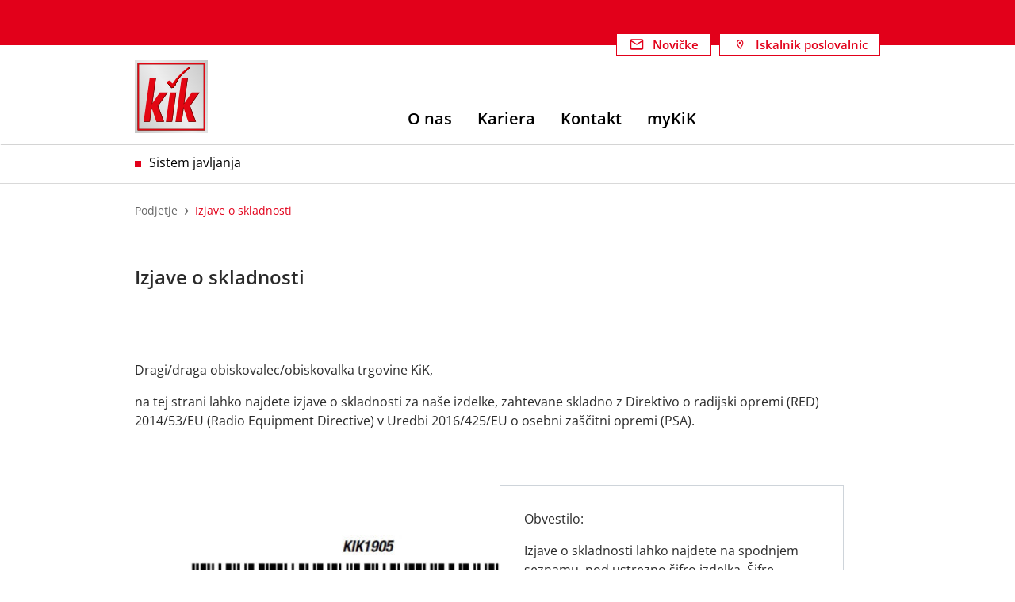

--- FILE ---
content_type: text/html; charset=utf-8
request_url: https://podjetje.kik.si/izjave-o-skladnosti
body_size: 6039
content:
<!DOCTYPE html>
<html lang="sl">
<head>

<meta charset="utf-8">
<!-- 
	This website is powered by TYPO3 - inspiring people to share!
	TYPO3 is a free open source Content Management Framework initially created by Kasper Skaarhoj and licensed under GNU/GPL.
	TYPO3 is copyright 1998-2026 of Kasper Skaarhoj. Extensions are copyright of their respective owners.
	Information and contribution at https://typo3.org/
-->


<link rel="icon" href="/_assets/3bdd00fa47effdf3f08e5752360d80db/Icons/favicon.ico" type="image/vnd.microsoft.icon">
<title>Izjave o skladnosti - KiK</title>
<meta http-equiv="x-ua-compatible" content="IE=edge">
<meta name="generator" content="TYPO3 CMS">
<meta name="viewport" content="width=device-width, initial-scale=1, minimum-scale=1">
<meta name="robots" content="index,follow">
<meta name="twitter:card" content="summary">
<meta name="apple-mobile-web-app-capable" content="no">
<meta name="google" content="notranslate">

<link rel="stylesheet" href="/typo3temp/assets/bootstrappackage/fonts/d87dd5088bfeba314f9d2749c02001ac285cefa04b58626a5e8839767c858302/webfont.css?1769247906" media="all">
<link rel="stylesheet" href="/typo3temp/assets/compressed/merged-4f8d9c23a68e56b0cd182621db555057-b9db1fdc0ae260a7ccfabe4b9af699fb.css?1769162806" media="all">
<link rel="stylesheet" href="/typo3temp/assets/compressed/merged-5c949ec29a815a6bbc00f77ca616a1d8-e32fd994341a5b94dccb108ba5d660ce.css?1769162852" media="all">


<script src="/typo3temp/assets/compressed/merged-beab92500029b0ed1c872042b2ef0c1b-8f08a5e3ca0acf673d6dd4e37a9bbcc4.js?1730106966"></script>



<link rel="canonical" href="https://podjetje.kik.si/izjave-o-skladnosti"/>

<!-- This site is optimized with the Yoast SEO for TYPO3 plugin - https://yoast.com/typo3-extensions-seo/ -->
<script type="application/ld+json">[{"@context":"https:\/\/www.schema.org","@type":"BreadcrumbList","itemListElement":[{"@type":"ListItem","position":1,"item":{"@id":"https:\/\/podjetje.kik.si\/","name":"Podjetje"}},{"@type":"ListItem","position":2,"item":{"@id":"https:\/\/podjetje.kik.si\/internal-1","name":"Footer \/ Mobile Navi Footer"}},{"@type":"ListItem","position":3,"item":{"@id":"https:\/\/podjetje.kik.si\/izjave-o-skladnosti","name":"Izjave o skladnosti"}}]}]</script>
</head>
<body id="p788" class="page-788 pagelevel-2 language-0 backendlayout-default layout-default">




<div id="top"></div><div class="body-bg"><a class="visually-hidden-focusable" href="#page-content"><span>Skip to main content</span></a><div class="stickyheader"><div class="topnavigation"><div class="topnavigation-inner"><div class="topnavigation-meta"><ul id="meta_menu" class="meta-menu"><li><a href="/newsletter-subscribe" title="Novičke"><i class="bootstrappackageicon bootstrappackageicon-custom"><svg xmlns="http://www.w3.org/2000/svg" width="40" height="40" viewBox="0 0 24 24" fill="none" class="" aria-hidden="true"><g clip-path="url(#clip0_356_12615)"><path d="M20 4H4C2.9 4 2.01 4.9 2.01 6L2 18C2 19.1 2.9 20 4 20H20C21.1 20 22 19.1 22 18V6C22 4.9 21.1 4 20 4ZM20 18H4V8L12 13L20 8V18ZM12 11L4 6H20L12 11Z" fill="#E2001A"/></g><defs><clipPath id="clip0_356_12615"><rect width="24" height="24" fill="white"/></clipPath></defs></svg></i><span>Novičke</span></a></li><li><a href="/iskalnik-poslovalnic" title="Iskalnik poslovalnic"><i class="bootstrappackageicon bootstrappackageicon-custom"><svg xmlns="http://www.w3.org/2000/svg" width="40" height="40" viewBox="0 0 24 24" fill="none" class="" aria-hidden="true"><g clip-path="url(#clip0_356_12477)"><path d="M12.2402 4.79999C9.4538 4.79999 7.2002 7.05359 7.2002 9.83999C7.2002 13.62 12.2402 19.2 12.2402 19.2C12.2402 19.2 17.2802 13.62 17.2802 9.83999C17.2802 7.05359 15.0266 4.79999 12.2402 4.79999ZM8.6402 9.83999C8.6402 7.85279 10.253 6.23999 12.2402 6.23999C14.2274 6.23999 15.8402 7.85279 15.8402 9.83999C15.8402 11.9136 13.7666 15.0168 12.2402 16.9536C10.7426 15.0312 8.6402 11.892 8.6402 9.83999Z" fill="#E2001A"/><path d="M12.2404 11.64C13.2345 11.64 14.0404 10.8341 14.0404 9.83998C14.0404 8.84587 13.2345 8.03998 12.2404 8.03998C11.2463 8.03998 10.4404 8.84587 10.4404 9.83998C10.4404 10.8341 11.2463 11.64 12.2404 11.64Z" fill="#E2001A"/></g><defs><clipPath id="clip0_356_12477"><rect width="24" height="24" fill="white"/></clipPath></defs></svg></i><span>Iskalnik poslovalnic</span></a></li></ul></div></div></div><header id="page-header" class="bp-page-header navbar navbar-mainnavigation navbar-default navbar-has-image navbar-top"><div class="container"><a class="navbar-brand navbar-brand-image" title="KiK" href="/"><img class="navbar-brand-logo-normal" src="/_assets/3bdd00fa47effdf3f08e5752360d80db/Images/KiK_Logo_3D_4c.svg" alt="KiK" height="92" width="92"></a><div class="topnavigation--mobile"><ul id="meta_menu" class="meta-menu"><li><a href="/newsletter-subscribe" title="Novičke"><i class="bootstrappackageicon bootstrappackageicon-custom"><svg xmlns="http://www.w3.org/2000/svg" width="40" height="40" viewBox="0 0 24 24" fill="none" class="" aria-hidden="true"><g clip-path="url(#clip0_356_12615)"><path d="M20 4H4C2.9 4 2.01 4.9 2.01 6L2 18C2 19.1 2.9 20 4 20H20C21.1 20 22 19.1 22 18V6C22 4.9 21.1 4 20 4ZM20 18H4V8L12 13L20 8V18ZM12 11L4 6H20L12 11Z" fill="#E2001A"/></g><defs><clipPath id="clip0_356_12615"><rect width="24" height="24" fill="white"/></clipPath></defs></svg></i><span>Novičke</span></a></li><li><a href="/iskalnik-poslovalnic" title="Iskalnik poslovalnic"><i class="bootstrappackageicon bootstrappackageicon-custom"><svg xmlns="http://www.w3.org/2000/svg" width="40" height="40" viewBox="0 0 24 24" fill="none" class="" aria-hidden="true"><g clip-path="url(#clip0_356_12477)"><path d="M12.2402 4.79999C9.4538 4.79999 7.2002 7.05359 7.2002 9.83999C7.2002 13.62 12.2402 19.2 12.2402 19.2C12.2402 19.2 17.2802 13.62 17.2802 9.83999C17.2802 7.05359 15.0266 4.79999 12.2402 4.79999ZM8.6402 9.83999C8.6402 7.85279 10.253 6.23999 12.2402 6.23999C14.2274 6.23999 15.8402 7.85279 15.8402 9.83999C15.8402 11.9136 13.7666 15.0168 12.2402 16.9536C10.7426 15.0312 8.6402 11.892 8.6402 9.83999Z" fill="#E2001A"/><path d="M12.2404 11.64C13.2345 11.64 14.0404 10.8341 14.0404 9.83998C14.0404 8.84587 13.2345 8.03998 12.2404 8.03998C11.2463 8.03998 10.4404 8.84587 10.4404 9.83998C10.4404 10.8341 11.2463 11.64 12.2404 11.64Z" fill="#E2001A"/></g><defs><clipPath id="clip0_356_12477"><rect width="24" height="24" fill="white"/></clipPath></defs></svg></i><span>Iskalnik poslovalnic</span></a></li></ul></div><button id="navbar-toggler" class="navbar-toggler collapsed" type="button" data-bs-toggle="collapse" data-bs-target="#mainnavigation" aria-expanded="false" aria-label="Toggle navigation"><span class="navbar-toggler-icon"></span><span class="navbar-toggler-title">Menu</span></button><nav id="mainnavigation" class="collapse navbar-collapse"><ul class="navbar-nav"><li class="nav-item dropdown dropdown-hover"><a href="/o-nas" id="nav-item-350" class="nav-link dropdown-toggle" title="O nas" aria-haspopup="true" aria-expanded="false"><span class="nav-link-text">O nas</span></a><ul class="dropdown-menu" aria-labelledby="nav-item-350"><li><a href="/o-nas/profil-podjetja" class="dropdown-item" title="Profil podjetja"><span class="dropdown-text">Profil podjetja</span></a></li><li><a href="/o-nas/koncept-poslovalnic" class="dropdown-item" title="Koncept poslovalnic"><span class="dropdown-text">Koncept poslovalnic</span></a></li><li><a href="/o-nas/logistika" class="dropdown-item" title="Logistika"><span class="dropdown-text">Logistika</span></a></li><li><a href="/o-nas/ekspanzija" class="dropdown-item" title="Ekspanzija"><span class="dropdown-text">Ekspanzija</span></a></li><li><a href="/asortiman" class="dropdown-item" title="Asortiman"><span class="dropdown-text">Asortiman</span></a></li><li><a href="/odgovornost" class="dropdown-item" title="Odgovornost"><span class="dropdown-text">Odgovornost</span></a></li></ul></li><li class="nav-item dropdown dropdown-hover"><a href="/kariera" id="nav-item-1621" class="nav-link dropdown-toggle" title="Kariera" aria-haspopup="true" aria-expanded="false"><span class="nav-link-text">Kariera</span></a><ul class="dropdown-menu" aria-labelledby="nav-item-1621"><li><a href="/kariera/prosta-delovna-mesta" class="dropdown-item" title="Prosta delovna mesta"><span class="dropdown-text">Prosta delovna mesta</span></a></li><li><a href="/kariera/podrocje-dela" class="dropdown-item" title="Področje dela"><span class="dropdown-text">Področje dela</span></a></li><li><a href="/kariera/vse-o-prijavi" class="dropdown-item" title="Vse o prijavi"><span class="dropdown-text">Vse o prijavi</span></a></li></ul></li><li class="nav-item"><a href="/kontakt" id="nav-item-324" class="nav-link" title="Kontakt"><span class="nav-link-text">Kontakt</span></a></li><li class="nav-item"><a href="/mykik" id="nav-item-1840" class="nav-link" title="myKiK"><span class="nav-link-text">myKiK</span></a></li></ul><ul id="meta_menu" class="meta-menu"><li><a href="/newsletter-subscribe" title="Novičke"><i class="bootstrappackageicon bootstrappackageicon-custom"><svg xmlns="http://www.w3.org/2000/svg" width="40" height="40" viewBox="0 0 24 24" fill="none" class="" aria-hidden="true"><g clip-path="url(#clip0_356_12615)"><path d="M20 4H4C2.9 4 2.01 4.9 2.01 6L2 18C2 19.1 2.9 20 4 20H20C21.1 20 22 19.1 22 18V6C22 4.9 21.1 4 20 4ZM20 18H4V8L12 13L20 8V18ZM12 11L4 6H20L12 11Z" fill="#E2001A"/></g><defs><clipPath id="clip0_356_12615"><rect width="24" height="24" fill="white"/></clipPath></defs></svg></i><span>Novičke</span></a></li><li><a href="/iskalnik-poslovalnic" title="Iskalnik poslovalnic"><i class="bootstrappackageicon bootstrappackageicon-custom"><svg xmlns="http://www.w3.org/2000/svg" width="40" height="40" viewBox="0 0 24 24" fill="none" class="" aria-hidden="true"><g clip-path="url(#clip0_356_12477)"><path d="M12.2402 4.79999C9.4538 4.79999 7.2002 7.05359 7.2002 9.83999C7.2002 13.62 12.2402 19.2 12.2402 19.2C12.2402 19.2 17.2802 13.62 17.2802 9.83999C17.2802 7.05359 15.0266 4.79999 12.2402 4.79999ZM8.6402 9.83999C8.6402 7.85279 10.253 6.23999 12.2402 6.23999C14.2274 6.23999 15.8402 7.85279 15.8402 9.83999C15.8402 11.9136 13.7666 15.0168 12.2402 16.9536C10.7426 15.0312 8.6402 11.892 8.6402 9.83999Z" fill="#E2001A"/><path d="M12.2404 11.64C13.2345 11.64 14.0404 10.8341 14.0404 9.83998C14.0404 8.84587 13.2345 8.03998 12.2404 8.03998C11.2463 8.03998 10.4404 8.84587 10.4404 9.83998C10.4404 10.8341 11.2463 11.64 12.2404 11.64Z" fill="#E2001A"/></g><defs><clipPath id="clip0_356_12477"><rect width="24" height="24" fill="white"/></clipPath></defs></svg></i><span>Iskalnik poslovalnic</span></a></li></ul><div class="sociallinks"><ul class="sociallinks-list"><li class="sociallinks-item sociallinks-item-facebook" title="Facebook"><a class="sociallinks-link sociallinks-link-facebook" href="https://www.facebook.com/kik.slovenija/" rel="noopener" target="_blank"><span class="sociallinks-link-icon bootstrappackageicon bootstrappackageicon-facebook"></span></a></li><li class="sociallinks-item sociallinks-item-instagram" title="Instagram"><a class="sociallinks-link sociallinks-link-instagram" href="https://www.instagram.com/kik.slovenija/" rel="noopener" target="_blank"><span class="sociallinks-link-icon bootstrappackageicon bootstrappackageicon-instagram"></span></a></li></ul></div><ul class="hintnavigation"><li><a href="/impresum">Impresum</a></li><li><a href="/varstvo-podatkov">Varstvo podatkov</a></li><li><a href="https://kik.integrityline.com/frontpage">Sistem javljanja</a></li><li><a href="/izjave-o-skladnosti">Izjave o skladnosti</a></li><li><a href="/nagradna-igra-radimamkik">Nagradna igra #radimamkik</a></li><li><a href="/mykik-pogojisodelovanja">myKiK Pogojisodelovanja</a></li><li><a href="/mykik-varstvo-podatkov">myKiK Varstvo podatkov</a></li></ul></nav></div><div class="flex-break"></div><div class="navbar-mainnavigation" id="subnavigation-container"><div class="container"><nav id="subnavigation" class="collapse navbar-collapse"><ul class="navbar-nav" aria-labelledby="nav-item-"><li class="nav-item squared"><a href="https://kik.integrityline.com/frontpage"  title="Sistem javljanja">Sistem javljanja</a></li></ul></nav></div></div></header></div><nav class="breadcrumb-section" aria-label="Breadcrumb"><div class="container"><p class="visually-hidden" id="breadcrumb">You are here:</p><ol class="breadcrumb"><li class="breadcrumb-item"><a class="breadcrumb-link" href="/" title="Podjetje"><span class="breadcrumb-text">Podjetje</span></a></li><li class="breadcrumb-item active" aria-current="page"><a class="breadcrumb-link" href="/izjave-o-skladnosti" title="Izjave o skladnosti"><span class="breadcrumb-text">Izjave o skladnosti</span></a></li></ol></div></nav><div id="page-content" class="bp-page-content main-section"><!--TYPO3SEARCH_begin--><div class="section section-default"><div id="c2999" class="frame frame-size-default frame-default frame-type-header  frame-layout-default frame-background-none frame-no-backgroundimage frame-space-before-none frame-space-after-none"><div class="frame-group-container"><div class="frame-group-inner"><div class="frame-container frame-container-default"><div class="frame-inner"><header class="frame-header"><h2 class="element-header "><span>Izjave o skladnosti	</span></h2></header></div></div></div></div></div><div id="c2998" class="frame frame-size-default frame-default frame-type-text  frame-layout-default frame-background-none frame-no-backgroundimage frame-space-before-none frame-space-after-none"><div class="frame-group-container"><div class="frame-group-inner"><div class="frame-container frame-container-default"><div class="frame-inner"><header class="frame-header"><h2 class="element-header "><span></span></h2></header><p>Dragi/draga obiskovalec/obiskovalka trgovine KiK,</p><p>na tej strani lahko najdete izjave o skladnosti za naše izdelke, zahtevane skladno z Direktivo o radijski opremi (RED) 2014/53/EU (Radio Equipment Directive) v Uredbi 2016/425/EU o osebni zaščitni opremi (PSA).&nbsp;</p></div></div></div></div></div><div id="c2997" class="frame frame-size-default frame-default frame-type-textpic  frame-layout-embedded frame-background-none frame-no-backgroundimage frame-space-before-small frame-space-after-none"><div class="frame-group-container"><div class="frame-group-inner"><div class="frame-container frame-container-default"><div class="frame-inner"><div class="textpic textpic-centered textpic-left half"><div class="textpic-item textpic-gallery"><div class="gallery-row"><div class="gallery-item  gallery-item-size-1"><figure class="image"><picture><source data-variant="default" data-maxwidth="620" media="(min-width: 1400px)" srcset="/fileadmin/_processed_/f/3/csm_barcode_konf-500x175_770581bdcd.jpg 1x"><source data-variant="xlarge" data-maxwidth="530" media="(min-width: 1200px)" srcset="/fileadmin/user_upload/barcode_konf-500x175.jpg 1x"><source data-variant="large" data-maxwidth="440" media="(min-width: 992px)" srcset="/fileadmin/_processed_/f/3/csm_barcode_konf-500x175_e4c4fdcaa5.jpg 1x"><source data-variant="medium" data-maxwidth="320" media="(min-width: 768px)" srcset="/fileadmin/_processed_/f/3/csm_barcode_konf-500x175_55016b79b5.jpg 1x"><source data-variant="small" data-maxwidth="500" media="(min-width: 576px)" srcset="/fileadmin/user_upload/barcode_konf-500x175.jpg 1x"><source data-variant="extrasmall" data-maxwidth="374"  srcset="/fileadmin/_processed_/f/3/csm_barcode_konf-500x175_9483b01654.jpg 1x"><img loading="lazy" src="/fileadmin/_processed_/f/3/csm_barcode_konf-500x175_c78e4f18c9.jpg" width="500" height="174" intrinsicsize="500x174" title="" alt=""></picture></figure></div></div></div><div class="textpic-item textpic-text"><p>Obvestilo:</p><p>Izjave o skladnosti lahko najdete na spodnjem seznamu, pod ustrezno šifro izdelka. Šifre izdelkov so navedene na embalaži, pod črtno kodo, ali v spletni trgovini, na strani posameznega izdelka.</p><p>Opozarjamo vas, da za ogled PDF-dokumentov potrebujete Adobe Reader. Reader je brezplačen program, ki je na voljo na internetu in ga lahko po namestitvi brezplačno uporabljate za ogled PDF-jev, brez omejitev.<br>&nbsp;</p></div></div></div></div></div></div></div><div id="c2996" class="frame frame-size-default frame-default frame-type-text  frame-layout-default frame-background-none frame-no-backgroundimage frame-space-before-none frame-space-after-none"><div class="frame-group-container"><div class="frame-group-inner"><div class="frame-container frame-container-default"><div class="frame-inner"><figure class="table"><div class="table-responsive"><table class="table"><tbody><tr><td><strong>Številka artikla</strong></td><td><strong>Oznaka izdelka</strong><br><span style="display:none;"><strong>&nbsp;</strong></span></td><td><strong>Download</strong><span style="display:none;"><strong>&nbsp;</strong></span></td></tr><tr><td><p>1213389</p><p>1210921</p><p>1216051</p><p>1216050</p><p>1216046</p><p>1216053</p><p>1216048</p><p>1216049</p><p>1216054</p><p>1216064</p><p>1203413</p><p>1213627</p><p>1213627</p><p>1203398</p><p>1207247</p><p>1199087</p><p>1196256</p><p>1199555&nbsp;</p><p>1199585&nbsp;</p><p>1199616&nbsp;</p><p>1199644&nbsp;</p><p>1199645&nbsp;</p><p>&nbsp;1199646&nbsp;</p><p>1194398&nbsp;</p><p>1196535&nbsp;</p><p>1194400&nbsp;</p><p>1196536</p><p>1198487</p><p>1193407</p><p>1198628</p><p>1198529</p><p>1198662</p><p>1198521</p><p>1198513</p><p>1198679</p><p>1198691</p><p>1175926</p><p>1106493</p><p>1106506</p><p>1121945</p><p>1121954</p><p>1179696</p><p>1179694</p><p>1179708</p><p>1179714</p><p>1179689</p><p>1179701</p><p>1175255</p><p>1175260</p><p>1175256</p><p>1180175</p><p>1180099</p><p>1180102</p><p>1175261</p><p>1168545</p><p>1179690</p><p>1179687</p><p>1179555 / 1181558</p><p>1179564 /&nbsp;1181559</p><p>1180162</p></td><td><p>Silicone pot holders 2 pcs</p><p>MK, UV, Onesie</p><p>Girl Sunglasses premium</p><p>Man Sunglasses premium</p><p>Boy Sunglasses premium</p><p>Women Sunglasses basic</p><p>Man Sunglasses basic</p><p>Girl Sunglasses basic</p><p>Boy Sunglasses basic</p><p>Monoshield Sunglasses</p><p>Smart Tag 1pc</p><p>Karaoke Set with 2 Microphones</p><p>Karaoke Set with 2 Microphones</p><p>Magnetic Wireless Charger 15W</p><p>Monoshield Sunglasses</p><p>Sunglasses + hard case children set</p><p>Gardening gloves, S,M,L</p><p>JK, UV Onesie&nbsp;</p><p>MK, UV Onesie</p><p>MK, UV shirt&nbsp;</p><p>JK, UV shirt</p><p>MK, UV, woven shorts</p><p>JK, UV, woven shorts</p><p>BB,bathing hat UV&nbsp;</p><p>BB, Swimsuit UV</p><p>GB,bathing hat UV</p><p>GB,Swimsuit UV</p><p>Women Sunglasses premium</p><p>pot holder/oven glove set</p><p>Girls sunglasses Premium</p><p>Men sunglasses basic</p><p>Girls sunglasses basic</p><p>Women sunglasses basic</p><p>Men Sunglasses Premium</p><p>Boys sunglasses premium</p><p>Boys sunglasses basic</p><p>Silicone pot holders, 2 pcs</p><p>oven glove, pack of 2</p><p>pot holder 2er Set</p><p>pot holder 2er Set</p><p>oven glove, pack of 2</p><p>Girls Sunglasses Basic</p><p>Boys Sunglasses Basic</p><p>Men Sunglasses Basic</p><p>Women Sunglasses Basic</p><p>MJK UV Set</p><p>MJK UV Onesie</p><p>Boy´s sunglasses premium</p><p>Girl´s sunglasses premium</p><p>men sunglasses premium</p><p>Women sunglasses premium</p><p>Boys sunglasses premium</p><p>Girl´s sunglasses premium</p><p>Women sunglasses premium</p><p>Gardening gloves</p><p>Boys sunglasses license</p><p>Girl´s sunglasses license</p><p>Bathing hat /&nbsp;Swimsuit</p><p>Bathing hat /&nbsp;Swimsuit</p><p>Men sunglasses premium</p></td><td><p><a href="/fileadmin/Konformitaetserklaerungen/19.01.26/PSA_Submission_P269428_SI.pdf">PDF Download</a></p><p><a href="/fileadmin/Konformitaetserklaerungen/08.01.26/PSA_Submission_P265726_SI.pdf">PDF Download</a></p><p><a href="/fileadmin/Konformitaetserklaerungen/18.12.25/PSA_Submission_P273037_SI.pdf">PDF Download</a></p><p><a href="/fileadmin/Konformitaetserklaerungen/09.12.25/PSA_Submission_P273034_SI.pdf">PDF Download</a></p><p><a href="/fileadmin/Konformitaetserklaerungen/08.12.25/P273045/PSA_Submission_P273045_SI.pdf">PDF Download</a></p><p><a href="/fileadmin/Konformitaetserklaerungen/08.12.25/P273050/PSA_Submission_P273050_SI.pdf">PDF Download</a></p><p><a href="/fileadmin/Konformitaetserklaerungen/08.12.25/P273060/PSA_Submission_P273060_SI.pdf">PDF Download</a></p><p><a href="/fileadmin/Konformitaetserklaerungen/08.12.25/P273089/PSA_Submission_P273089_SI.pdf">PDF Download</a></p><p><a href="/fileadmin/Konformitaetserklaerungen/08.12.25/P273094/PSA_Submission_P273094_SI.pdf">PDF Download</a></p><p><a href="/fileadmin/Konformitaetserklaerungen/P256966/RTTE_Submission_P256966_SI.pdf">PDF Download</a></p><p><a href="/fileadmin/Konformitaetserklaerungen/P262032/RTTE_Submission_P269748_/RTTE_Submission_P269748_SI.pdf">PDF Download</a></p><p><a href="/fileadmin/Konformitaetserklaerungen/P262032/RTTE_Submission_P269748/RTTE_Submission_P269748_SI.pdf">PDF Download</a></p><p><a href="/fileadmin/Konformitaetserklaerungen/1203398/RTTE_Submission_P256962_SI.pdf">PDF Download</a></p><p><a href="/fileadmin/Konformitaetserklaerungen/P262032/PSA_Submission_P262032_SI.pdf">PDF Download</a></p><p><a href="/fileadmin/Konformitaetserklaerungen/P252164/PSA_Submission_P252164_SI.pdf">PDF Download</a></p><p><a href="/fileadmin/Konformitaetserklaerungen/P254731/PSA_Submission_P254731_SI.pdf">PDF Download</a></p><p><a href="/fileadmin/Konformitaetserklaerungen/P254731/PSA_Submission_P254731_SI.pdf">PDF Download</a></p><p><a href="/fileadmin/Konformitaetserklaerungen/P254731/PSA_Submission_P254731_SI.pdf">PDF Download</a></p><p><a href="/fileadmin/Konformitaetserklaerungen/P254732/PSA_Submission_P254732_SI.pdf">PDF Download</a></p><p><a href="/fileadmin/Konformitaetserklaerungen/P254732/PSA_Submission_P254732_SI.pdf">PDF Download</a></p><p><a href="/fileadmin/Konformitaetserklaerungen/P254691/PSA_Submission_P254691_SI.pdf">PDF Download</a></p><p><a href="/fileadmin/Konformitaetserklaerungen/P254691/PSA_Submission_P254691_SI.pdf">PDF Download</a></p><p><a href="/fileadmin/Konformitaetserklaerungen/P250474/PSA_Submission_P250474_SI.pdf">PDF Download</a></p><p><a href="/fileadmin/Konformitaetserklaerungen/P250472/PSA_Submission_P250472_SI.pdf">PDF Download</a></p><p><a href="/fileadmin/Konformitaetserklaerungen/P250474/PSA_Submission_P250474_SI.pdf">PDF Download</a></p><p><a href="/fileadmin/Konformitaetserklaerungen/P250474/PSA_Submission_P250474_SI.pdf">PDF Download</a></p><p><a href="/fileadmin/Konformitaetserklaerungen/29112024/P252018/PSA_Submission_P252018_SI.pdf">PDF Download</a></p><p><a href="/fileadmin/Konformitaetserklaerungen/29112024/PSA_Submission_P246652_SI.pdf">PDF Download</a></p><p><a href="/fileadmin/Konformitaetserklaerungen/26112024/PSA_Submission_P252136_SI.pdf">PDF Download</a></p><p><a href="/fileadmin/Konformitaetserklaerungen/P252049/PSA_Submission_P252049_SI.pdf">PDF Download</a></p><p><a href="/fileadmin/Konformitaetserklaerungen/PSA_Submission_P252150_SI.pdf">PDF Download</a></p><p><a href="/fileadmin/Konformitaetserklaerungen/P252042/PSA_Submission_P252042_SI.pdf">PDF Download</a></p><p><a href="/fileadmin/Konformitaetserklaerungen/P252045/PSA_Submission_P252045_SI.pdf">PDF Download</a></p><p><a href="/fileadmin/Konformitaetserklaerungen/P252160/P252158/PSA_Submission_P252158_SI.pdf">PDF Download</a></p><p><a href="/fileadmin/Konformitaetserklaerungen/P252160/PSA_Submission_P252160_SI.pdf">PDF Download</a></p><p><a href="/fileadmin/Konformitaetserklaerungen/PSA_Submission_P223333_SI.pdf">PDF Download</a></p><p><a href="/fileadmin/Konformitaetserklaerungen/PSA_Submission_P96016_SI.pdf">PDF Download</a></p><p><a href="/fileadmin/Konformitaetserklaerungen/PSA_Submission_P96016_SI.pdf">PDF Download</a></p><p><a href="/fileadmin/Konformitaetserklaerungen/PSA_Submission_P121328_SI.pdf">PDF Download</a></p><p><a href="/fileadmin/Konformitaetserklaerungen/PSA_Submission_P121328_SI.pdf">PDF Download</a></p><p><a href="/fileadmin/Konformitaetserklaerungen/P229013/PSA_Submission_P229013_SI.pdf">PDF Download</a></p><p><a href="/fileadmin/Konformitaetserklaerungen/P229010/PSA_Submission_P229010_SI.pdf">PDF Download</a></p><p><a href="/fileadmin/Konformitaetserklaerungen/P229016/PSA_Submission_P229016_SI.pdf">PDF Download</a></p><p><a href="/fileadmin/Konformitaetserklaerungen/P229017/PSA_Submission_P229017_SI.pdf">PDF Download</a></p><p><a href="/fileadmin/Konformitaetserklaerungen/P228481/PSA_Submission_P228481_SI.pdf">PDF Download</a></p><p><a href="/fileadmin/Konformitaetserklaerungen/P228494/PSA_Submission_P228494_SI.pdf">PDF Download</a></p><p><a href="https://podjetje.kik.si/fileadmin/Konformitaetserklaerungen/P222559/PSA_Submission_P222559_SI.pdf" target="_blank">PDF Download</a></p><p><a href="https://podjetje.kik.si/fileadmin/Konformitaetserklaerungen/P222561/PSA_Submission_P222561_SI.pdf" target="_blank">PDF Download</a></p><p><a href="https://podjetje.kik.si/fileadmin/Konformitaetserklaerungen/P222566/PSA_Submission_P222566_SI.pdf" target="_blank">PDF Download</a></p><p><a href="https://podjetje.kik.si/fileadmin/Konformitaetserklaerungen/P230405/PSA_Submission_P230405_SI.pdf" target="_blank">PDF Download</a></p><p><a href="/fileadmin/Konformitaetserklaerungen/P230374/PSA_Submission_P230374_SI.pdf">PDF Download</a></p><p><a href="/fileadmin/Konformitaetserklaerungen/P230376/PSA_Submission_P230376_SI.pdf">PDF Download</a></p><p><a href="/fileadmin/Konformitaetserklaerungen/P222563/PSA_Submission_P222563_SI.pdf">PDF Download</a></p><p><a href="/fileadmin/Konformitaetserklaerungen/P207816/PSA_Submission_P207816_SI.pdf">PDF Download</a></p><p><a href="/fileadmin/Konformitaetserklaerungen/P229260/PSA_Submission_229260_SL.pdf">PDF Download</a></p><p><a href="/fileadmin/Konformitaetserklaerungen/P229307/PSA_Submission_229307_SL.pdf">PDF Download</a></p><p><a href="/fileadmin/Konformitaetserklaerungen/P232665/PSA_Submission_P232665_SI.pdf">PDF Download</a></p><p><a href="/fileadmin/Konformitaetserklaerungen/P232676/PSA_Submission_P232676_SI.pdf">PDF Download</a></p><p><a href="/fileadmin/Konformitaetserklaerungen/P230390/PSA_Submission_P230390_SI.pdf">PDF Download</a></p></td></tr></tbody></table></div></figure></div></div></div></div></div></div><!--TYPO3SEARCH_end--></div><footer id="page-footer" class="bp-page-footer"><section class="section footer-section footer-section-meta" id="footer-social"><div class="frame frame-background-none frame-footer-top frame-space-before-none frame-space-after-none"><div class="frame-group-container"><div class="footer-sociallinks"><div class="sociallinks"><ul class="sociallinks-list"><li class="sociallinks-item sociallinks-item-facebook" title="Facebook"><a class="sociallinks-link sociallinks-link-facebook" href="https://www.facebook.com/kik.slovenija/" rel="noopener" target="_blank"><span class="sociallinks-link-icon bootstrappackageicon bootstrappackageicon-facebook"></span></a></li><li class="sociallinks-item sociallinks-item-instagram" title="Instagram"><a class="sociallinks-link sociallinks-link-instagram" href="https://www.instagram.com/kik.slovenija/" rel="noopener" target="_blank"><span class="sociallinks-link-icon bootstrappackageicon bootstrappackageicon-instagram"></span></a></li></ul></div></div></div></div></section><section class="section footer-section footer-section-content"><div id="c10963" class="frame frame-size-default frame-default frame-type-container_4_columns  frame-layout-default frame-background-none frame-no-backgroundimage frame-space-before-none frame-space-after-none"><div class="frame-group-container"><div class="frame-group-inner"><div class="frame-container frame-container-default"><div class="frame-inner"><div class="contentcontainer container_4_columns" data-container-identifier="container_4_columns"><div class="contentcontainer-column" data-container-column="left"><div id="c10964" class="frame frame-size-default frame-default frame-type-text  frame-layout-default frame-background-none frame-no-backgroundimage frame-space-before-none frame-space-after-none"><div class="frame-group-container"><div class="frame-group-inner"><div class="frame-container frame-container-default"><div class="frame-inner"><header class="frame-header"><h5 class="element-header "><span>KiK</span></h5></header><p><a href="https://podjetje-rebrush.prod.kik.de/o-nas" target="_blank" title="O nas" rel="noreferrer">O nas</a></p><p><a href="https://podjetje-rebrush.prod.kik.de/karriere" target="_blank" title="Kariera" rel="noreferrer">Kariera</a></p><p><a href="https://podjetje-rebrush.prod.kik.de/kontakt" target="_blank" title="Kontakt" rel="noreferrer">Kontakt</a></p></div></div></div></div></div></div><div class="contentcontainer-column" data-container-column="middle-left"><div id="c10965" class="frame frame-size-default frame-default frame-type-text  frame-layout-default frame-background-none frame-no-backgroundimage frame-space-before-none frame-space-after-none"><div class="frame-group-container"><div class="frame-group-inner"><div class="frame-container frame-container-default"><div class="frame-inner"><header class="frame-header"><h5 class="element-header "><span>Odgovornost</span></h5></header><p><a href="/asortiman/kakovost">Kakovost</a></p><p><a href="/odgovornost/dolgotrajno">Dolgotrajno</a></p><p><a href="/odgovornost/proizvodnja">Proizvodnja</a></p><p><a href="/odgovornost/socialni-projekti">Socialni projekti</a></p><p>&nbsp;</p></div></div></div></div></div></div><div class="contentcontainer-column" data-container-column="middle-right"><div id="c10966" class="frame frame-size-default frame-default frame-type-text  frame-layout-default frame-background-none frame-no-backgroundimage frame-space-before-none frame-space-after-none"><div class="frame-group-container"><div class="frame-group-inner"><div class="frame-container frame-container-default"><div class="frame-inner"><header class="frame-header"><h5 class="element-header "><span>Kariera</span></h5></header><p><a href="/kariera/prosta-delovna-mesta">Prosta delovna mesta</a></p><p><a href="/kariera/podrocje-dela">Področje dela</a></p><p><a href="/kariera/vse-o-prijavi">Vse o prijavi</a></p></div></div></div></div></div></div><div class="contentcontainer-column" data-container-column="right"><div id="c10967" class="frame frame-size-default frame-default frame-type-text  frame-layout-default frame-background-none frame-no-backgroundimage frame-space-before-none frame-space-after-none"><div class="frame-group-container"><div class="frame-group-inner"><div class="frame-container frame-container-default"><div class="frame-inner"><header class="frame-header"><h5 class="element-header "><span>Podatki</span></h5></header><p><a href="/impresum">Impresum</a></p><p><a href="/varstvo-podatkov">Varstvo podatkov</a></p><p><a href="https://kik.integrityline.com/frontpage" target="_blank" rel="noreferrer">Sistem javljanja</a></p><p><a href="/izjave-o-skladnosti">Izjave o skladnosti</a></p><p><a href="/nagradna-igra-radimamkik">Nagradna igra #radimamkik</a></p></div></div></div></div></div></div></div></div></div></div></div></div></section><section class="section" id="frame-copyright-mobile"><div class="frame frame-background-none frame-space-before-none frame-space-after-none"><div class="frame-container frame-container-default"><div class="frame-inner align-center"><span class="copyright">&copy; KiK Textilien und Non-Food GmbH 2026</span></div></div></div></section><section class="section footer-section footer-section-meta" id="footer-bottom"><div class="frame frame-background-none frame-footer-claim frame-space-before-none frame-space-after-none"><div class="frame-group-container"><img src="/_assets/3bdd00fa47effdf3f08e5752360d80db/Images/FooterClaim/KiK_Claim_24.png" class="footer-claim" /><span class="copyright">&copy; KiK Textilien und Non-Food GmbH 2026</span></div></div></section></footer><a class="scroll-top" title="Scroll to top" href="#top"><span class="scroll-top-icon"></span></a></div>
<script src="//ajax.googleapis.com/ajax/libs/jquery/3.6.0/jquery.min.js"></script>
<script src="/typo3temp/assets/compressed/merged-b191a51e9b28c9d0efc12c7eedbbaa2d-c2b02730000849e8e096ea7e6c17f891.js?1769162806"></script>



</body>
</html>

--- FILE ---
content_type: image/svg+xml
request_url: https://podjetje.kik.si/_assets/3bdd00fa47effdf3f08e5752360d80db/Images/KiK_Logo_3D_4c.svg
body_size: 14443
content:
<svg version="1.1" id="Ebene_1" xmlns="http://www.w3.org/2000/svg" x="0" y="0" viewBox="0 0 1077.2 1077.2" xml:space="preserve"><style>.st1{fill:#e30613}.st10{fill:none;stroke-miterlimit:10}.st2,.st3{stroke:#500800}.st2,.st3,.st4,.st5,.st6,.st7,.st8,.st9{fill:none;stroke-miterlimit:10}.st10,.st3,.st4,.st5,.st6,.st7,.st8,.st9{stroke-linecap:round}.st4{stroke:#510800}.st5{stroke:#520800}.st6{stroke:#530800}.st7{stroke:#540800}.st8{stroke:#540900}.st9{stroke:#550900}.st10{stroke:#560900}.st11{stroke:#570900}.st11,.st12,.st13,.st14,.st15,.st16,.st17,.st18,.st19{fill:none;stroke-linecap:round;stroke-miterlimit:10}.st12{stroke:#580900}.st13{stroke:#590a00}.st14{stroke:#5a0a00}.st15{stroke:#5b0a00}.st16{stroke:#5c0a00}.st17{stroke:#5d0b00}.st18{stroke:#5e0b00}.st19{stroke:#5f0b00}.st20{stroke:#600b00}.st20,.st21,.st22,.st23,.st24,.st25,.st26,.st27,.st28{fill:none;stroke-linecap:round;stroke-miterlimit:10}.st21{stroke:#610b00}.st22{stroke:#620c00}.st23{stroke:#630c00}.st24{stroke:#640c00}.st25{stroke:#650c00}.st26{stroke:#660c00}.st27{stroke:#670c00}.st28{stroke:#680d00}.st29{stroke:#690d00}.st29,.st30,.st31,.st32,.st33,.st34,.st35,.st36,.st37{fill:none;stroke-linecap:round;stroke-miterlimit:10}.st30{stroke:#6a0d00}.st31{stroke:#6b0d00}.st32{stroke:#6c0d00}.st33{stroke:#6d0d00}.st34{stroke:#6e0e00}.st35{stroke:#6f0e00}.st36{stroke:#700e00}.st37{stroke:#710e00}.st38{stroke:#720e00}.st38,.st39,.st40,.st41,.st42,.st43,.st44,.st45,.st46{fill:none;stroke-linecap:round;stroke-miterlimit:10}.st39{stroke:#730e00}.st40{stroke:#740e00}.st41{stroke:#750f00}.st42{stroke:#760f00}.st43{stroke:#770f00}.st44{stroke:#780f00}.st45{stroke:#790f00}.st46{stroke:#7a0f00}.st47{stroke:#7b0f00}.st47,.st48,.st49,.st50,.st51,.st52,.st53,.st54,.st55{fill:none;stroke-linecap:round;stroke-miterlimit:10}.st48{stroke:#7c0f00}.st49{stroke:#7d0f00}.st50{stroke:#7e0f00}.st51{stroke:#7f0f00}.st52{stroke:#800f00}.st53{stroke:#810f00}.st54{stroke:#821000}.st55{stroke:#831000}.st56{stroke:#841001}.st56,.st57,.st58,.st59,.st60,.st61,.st62,.st63,.st64{fill:none;stroke-linecap:round;stroke-miterlimit:10}.st57{stroke:#851001}.st58{stroke:#861001}.st59{stroke:#871001}.st60{stroke:#881001}.st61{stroke:#891002}.st62{stroke:#8a1002}.st63{stroke:#8b1002}.st64{stroke:#8c1002}.st65{stroke:#8d1003}.st65,.st66,.st67,.st68,.st69,.st70,.st71,.st72,.st73{fill:none;stroke-linecap:round;stroke-miterlimit:10}.st66{stroke:#8e1003}.st67{stroke:#8f1003}.st68{stroke:#901003}.st69{stroke:#911003}.st70{stroke:#911004}.st71{stroke:#921004}.st72{stroke:#931004}.st73{stroke:#941004}.st74{stroke:#951004}.st74,.st75,.st76,.st77,.st78,.st79,.st80,.st81,.st82{fill:none;stroke-linecap:round;stroke-miterlimit:10}.st75{stroke:#961005}.st76{stroke:#971005}.st77{stroke:#981005}.st78{stroke:#991005}.st79{stroke:#9a1006}.st80{stroke:#9b1006}.st81{stroke:#9c1006}.st82{stroke:#9d1006}.st83{stroke:#9e1006}.st83,.st84,.st85,.st86,.st87,.st88,.st89,.st90,.st91{fill:none;stroke-linecap:round;stroke-miterlimit:10}.st84{stroke:#9e1007}.st85{stroke:#9f1007}.st86{stroke:#a01007}.st87{stroke:#a11007}.st88{stroke:#a21007}.st89{stroke:#a31008}.st90{stroke:#a41008}.st91{stroke:#a51008}.st100{fill:none;stroke-linecap:round;stroke-miterlimit:10}.st92{stroke:#a61008}.st92,.st93,.st94,.st95,.st96,.st97,.st98,.st99{fill:none;stroke-linecap:round;stroke-miterlimit:10}.st93{stroke:#a70f08}.st94{stroke:#a80f09}.st95{stroke:#a90f09}.st96{stroke:#aa0f09}.st97{stroke:#ab0f09}.st98{stroke:#ac0f09}.st99{stroke:#ad0f0a}.st100{stroke:#ae0f0a}.st101{stroke:#af0f0a}.st101,.st102,.st103,.st104,.st105,.st106,.st107,.st108{fill:none;stroke-linecap:round;stroke-miterlimit:10}.st102{stroke:#b00f0a}.st103{stroke:#b10f0a}.st104{stroke:#b20f0b}.st105{stroke:#b30f0b}.st106{stroke:#b40e0b}.st107{stroke:#b50e0b}.st108{stroke:#b60e0b}.st109{stroke:#b70e0c}.st109,.st110,.st111,.st112,.st113,.st114,.st115,.st116{fill:none;stroke-linecap:round;stroke-miterlimit:10}.st110{stroke:#b80e0c}.st111{stroke:#b90e0c}.st112{stroke:#ba0e0c}.st113{stroke:#bb0e0c}.st114{stroke:#bc0e0d}.st115{stroke:#bd0e0d}.st116{stroke:#be0d0d}.st117{stroke:#bf0d0d}.st117,.st118,.st119,.st120,.st121,.st122,.st123,.st124{fill:none;stroke-linecap:round;stroke-miterlimit:10}.st118{stroke:#c00d0d}.st119{stroke:#c10d0e}.st120{stroke:#c20d0e}.st121{stroke:#c30d0e}.st122{stroke:#c40d0e}.st123{stroke:#c50d0e}.st124{stroke:#c60c0e}.st125{stroke:#c60c0f}.st125,.st126,.st127,.st128,.st129,.st130,.st131,.st132{fill:none;stroke-linecap:round;stroke-miterlimit:10}.st126{stroke:#c70c0f}.st127{stroke:#c80c0f}.st128{stroke:#c90c0f}.st129{stroke:#ca0c0f}.st130{stroke:#cb0b0f}.st131{stroke:#cc0b0f}.st132{stroke:#cc0b10}.st133{stroke:#cd0b10}.st133,.st134,.st135,.st136,.st137,.st138,.st139,.st140{fill:none;stroke-linecap:round;stroke-miterlimit:10}.st134{stroke:#ce0b10}.st135{stroke:#cf0b10}.st136{stroke:#d00b10}.st137{stroke:#d10a10}.st138{stroke:#d20a11}.st139{stroke:#d30a11}.st140{stroke:#d40a11}.st141{stroke:#d50a11}.st141,.st142,.st143,.st144,.st145,.st146,.st147,.st148{fill:none;stroke-linecap:round;stroke-miterlimit:10}.st142{stroke:#d60911}.st143{stroke:#d70911}.st144{stroke:#d80912}.st145{stroke:#d90912}.st146{stroke:#da0812}.st147{stroke:#db0812}.st148{stroke:#dc0812}.st149{stroke:#dd0712}.st149,.st150,.st151,.st152,.st153,.st154,.st155,.st156{fill:none;stroke-linecap:round;stroke-miterlimit:10}.st150{stroke:#de0713}.st151{stroke:#df0713}.st152{stroke:#e00713}.st153{stroke:#e10713}.st154{stroke:#e10613}.st155{stroke:#e20613}.st156{stroke:#e30613}</style><linearGradient id="SVGID_1_" gradientUnits="userSpaceOnUse" x1="0" y1="1955.908" x2=".707" y2="1955.201"><stop offset="0" stop-color="#1da238"/><stop offset=".983" stop-color="#24391d"/></linearGradient><linearGradient id="SVGID_2_" gradientUnits="userSpaceOnUse" x1="-98.568" y1="906.441" x2="1175.732" y2="170.724"><stop offset="0" stop-color="#c6c6c6"/><stop offset=".5" stop-color="#ededed"/><stop offset="1" stop-color="#c6c6c6"/></linearGradient><path fill="url(#SVGID_2_)" d="M0 0h1077.2v1077.2H0z"/><path class="st1" d="M793.5 105.5c5.3-1.5 2.8 2.6 1.8 5.4-.4 1.3-.7 11.5-1.8 14.5-.8 2.1-13.8 13.9-16.3 16.3-16.6 15.7-104.2 96.1-127 127-14.5 19.7-46 78.2-49 85.3-5.4 12.6-6.8 24.9-14.5 34.5-6.5 8.1-34.5 21.1-41.7 20-10.4-1.7-21.1-30.5-27.2-38.1-6.5-8.1-30.3-26.9-32.7-29-5.9-5.4-9.8-12.1-5.5-21.8 3.5-7.8 30.2-21.9 41.7-18.1 9.1 3 26.6 47.9 34.4 41.9 20.3-15.7 33.1-44 49-63.6 39.1-48.2 122.4-129.1 170.5-163.3 5.5-3.9 12.6-9.5 18.3-11z"/><path class="st2" d="M538 403c5.2 6.2 8.2 5 10.1 4.9 5.5-.3 32.5-11.5 38.5-19.9 7.3-10.4 8.9-20.8 14.1-33.5 5-12.2 35-66.7 49.3-86.4 19.9-27.4 110.1-111 126.8-126.7 2.5-2.4 15.6-14.2 16.3-16.3.4-1.4.6-3.6.9-5.9"/><path class="st3" d="M794.1 119.1c-.2 2.2-.4 4.4-.9 5.9-.7 2.2-13.7 13.9-16.3 16.3-1 .9-2.2 2-3.6 3.4-23.2 21.7-104.4 97.4-123.2 123.2-2.4 3.3-5.2 7.5-8.2 12.3-13 20.6-30.4 52.1-38 67.5-1.4 2.8-2.4 5-3.1 6.6-2.6 6.4-4.4 12.3-6.4 17.9-1.9 5.4-4.1 10.5-7.8 15.6-2.4 3.4-8.2 7.2-14.6 10.6-9.6 5.1-20.6 9.2-23.9 9.4-1.9.1-4.9 1.3-10.1-4.8"/><path class="st4" d="M794.1 119.1c-.2 2.2-.5 4.4-.9 5.9-.7 2.2-13.7 13.9-16.3 16.3-1 .9-2.2 2.1-3.6 3.4C750.1 166.4 669 242 650.1 267.9c-2.4 3.3-5.2 7.5-8.2 12.3-13 20.6-30.4 52-38 67.5-1.4 2.8-2.4 5-3.1 6.6-2.6 6.4-4.4 12.3-6.4 17.9-1.9 5.4-4.1 10.5-7.8 15.6-2.4 3.4-8.2 7.2-14.6 10.6-9.6 5.1-20.6 9.2-23.9 9.4-1.9.1-4.9 1.3-10.1-4.8"/><path class="st5" d="M794.1 119.1c-.2 2.2-.5 4.4-.9 5.9-.7 2.2-13.7 13.9-16.3 16.3-1 .9-2.2 2.1-3.6 3.4-23.2 21.6-104.2 97.2-123.1 123.1-2.4 3.3-5.2 7.5-8.2 12.3-13 20.6-30.4 52-38 67.4-1.4 2.8-2.4 5-3.1 6.6-2.6 6.4-4.4 12.3-6.4 17.9-1.9 5.4-4.1 10.5-7.7 15.6-2.4 3.4-8.1 7.2-14.5 10.6-9.5 5.1-20.5 9.2-23.9 9.4-1.9.1-4.9 1.3-10.1-4.8"/><path class="st6" d="M794.1 119.1c-.2 2.2-.5 4.4-.9 5.8-.7 2.2-13.7 13.9-16.3 16.3-1 .9-2.2 2.1-3.6 3.4-23.1 21.6-104.2 97.1-123.1 123.1-2.4 3.3-5.2 7.5-8.3 12.3-13 20.6-30.4 51.9-38 67.4-1.4 2.8-2.4 5-3.1 6.6-2.6 6.4-4.4 12.3-6.4 17.9-2 5.4-4.1 10.5-7.7 15.6-2.4 3.4-8.1 7.2-14.5 10.6-9.5 5.1-20.5 9.2-23.9 9.4-1.9.1-5 1.3-10.1-4.7"/><path class="st7" d="M794.1 119.1c-.2 2.2-.5 4.4-1 5.8-.7 2.2-13.7 13.8-16.3 16.3-1 .9-2.2 2.1-3.6 3.4-23.1 21.6-104.1 97.1-123.1 123-2.4 3.3-5.2 7.5-8.3 12.3-13 20.6-30.4 51.8-38 67.4-1.4 2.8-2.4 5-3.1 6.6-2.6 6.4-4.4 12.3-6.4 17.9-2 5.4-4.1 10.5-7.7 15.6-2.4 3.4-8.1 7.2-14.5 10.7-9.5 5.1-20.5 9.2-23.8 9.4-1.9.1-5 1.3-10.1-4.7"/><path class="st8" d="M794.1 119.1c-.2 2.2-.5 4.4-1 5.8-.8 2.2-13.7 13.8-16.3 16.3-1 .9-2.2 2.1-3.6 3.4-23 21.5-104 97-123.1 123-2.4 3.3-5.2 7.5-8.3 12.3-13.1 20.5-30.3 51.8-38 67.4-1.4 2.8-2.4 5-3.1 6.6-2.6 6.4-4.4 12.3-6.4 17.9-2 5.4-4.2 10.5-7.7 15.6-2.4 3.4-8.1 7.3-14.4 10.7-9.4 5.1-20.4 9.2-23.8 9.5-1.9.1-5 1.3-10.1-4.7"/><path class="st9" d="M794.1 119.1c-.2 2.2-.5 4.4-1 5.8-.8 2.2-13.7 13.8-16.3 16.3-1 .9-2.2 2.1-3.6 3.4-23 21.5-104 96.9-123.1 122.9-2.4 3.3-5.3 7.5-8.3 12.3-13.1 20.5-30.3 51.7-38 67.3-1.4 2.8-2.4 5-3.1 6.6-2.6 6.4-4.4 12.3-6.4 17.8-2 5.4-4.2 10.5-7.7 15.6-2.4 3.4-8.1 7.3-14.4 10.7-9.4 5.1-20.4 9.2-23.8 9.5-2 .1-5 1.3-10.1-4.6"/><path class="st10" d="M794.1 119c-.2 2.2-.5 4.3-1 5.8-.8 2.2-13.7 13.8-16.3 16.3-1 .9-2.2 2.1-3.6 3.4-22.9 21.4-103.9 96.8-123.1 122.9-2.4 3.3-5.3 7.5-8.3 12.3-13.1 20.5-30.3 51.7-38 67.3-1.4 2.8-2.4 5-3.1 6.6-2.6 6.4-4.4 12.3-6.4 17.8-2 5.4-4.2 10.5-7.7 15.6-2.4 3.4-8.1 7.3-14.4 10.7-9.4 5.1-20.3 9.2-23.8 9.5-2 .2-5 1.3-10.1-4.6"/><path class="st11" d="M794.1 119c-.2 2.1-.5 4.3-1 5.8-.8 2.2-13.6 13.8-16.3 16.3-1 .9-2.2 2.1-3.6 3.4-22.9 21.4-103.8 96.8-123.1 122.9-2.4 3.3-5.3 7.5-8.3 12.3-13.1 20.5-30.3 51.6-38 67.3-1.4 2.8-2.4 5-3.1 6.6-2.6 6.4-4.4 12.3-6.4 17.8-2 5.4-4.2 10.5-7.7 15.6-2.4 3.4-8 7.3-14.4 10.8-9.3 5.1-20.3 9.2-23.8 9.5-2 .2-5 1.3-10.1-4.6"/><path class="st12" d="M794.1 119c-.2 2.1-.5 4.3-1 5.8-.8 2.2-13.6 13.8-16.3 16.2-1 .9-2.2 2.1-3.6 3.4-22.9 21.4-103.8 96.7-123.1 122.8-2.5 3.3-5.3 7.5-8.3 12.2-13.1 20.5-30.3 51.5-38 67.3-1.4 2.7-2.4 5-3.1 6.6-2.6 6.4-4.4 12.3-6.4 17.8-2 5.4-4.2 10.5-7.7 15.6-2.4 3.4-8 7.3-14.3 10.8-9.3 5.1-20.3 9.2-23.8 9.5-2 .2-5.1 1.3-10.2-4.6"/><path class="st12" d="M794.1 119c-.2 2.1-.5 4.3-1.1 5.8-.9 2.2-13.6 13.7-16.3 16.2-1 .9-2.2 2.1-3.6 3.4-22.8 21.3-103.7 96.6-123 122.8-2.5 3.3-5.3 7.5-8.3 12.2-13.1 20.5-30.3 51.5-38 67.3-1.4 2.7-2.4 5-3.1 6.6-2.6 6.4-4.4 12.3-6.4 17.8-2 5.4-4.2 10.5-7.7 15.6-2.4 3.4-8 7.3-14.3 10.8-9.3 5.1-20.2 9.2-23.7 9.6-2 .2-5.1 1.4-10.2-4.5"/><path class="st13" d="M794.1 119c-.2 2.1-.5 4.3-1.1 5.7-.9 2.3-13.6 13.7-16.3 16.2-1 1-2.2 2.1-3.6 3.4-22.8 21.3-103.6 96.5-123 122.7-2.5 3.3-5.3 7.5-8.3 12.2-13.1 20.5-30.2 51.4-38 67.2-1.4 2.7-2.4 5-3.1 6.6-2.6 6.4-4.4 12.3-6.4 17.8-2 5.4-4.2 10.5-7.7 15.6-2.4 3.4-8 7.3-14.3 10.8-9.3 5.1-20.2 9.3-23.7 9.6-2 .2-5.1 1.4-10.2-4.5"/><path class="st14" d="M794.1 119c-.2 2.1-.5 4.3-1.1 5.7-.9 2.3-13.6 13.7-16.3 16.2-1 1-2.2 2.1-3.6 3.4-22.7 21.2-103.6 96.5-123 122.7-2.5 3.3-5.3 7.5-8.3 12.2-13.1 20.5-30.2 51.4-38 67.2-1.3 2.7-2.4 5-3.1 6.6-2.6 6.4-4.4 12.3-6.4 17.8-2 5.4-4.2 10.5-7.7 15.6-2.4 3.5-8 7.4-14.2 10.8-9.2 5.1-20.1 9.3-23.7 9.6-2 .2-5.1 1.4-10.2-4.5"/><path class="st15" d="M794.1 119c-.2 2.1-.5 4.2-1.1 5.7-.9 2.3-13.6 13.7-16.3 16.2-1 1-2.2 2.1-3.6 3.4-22.7 21.2-103.5 96.4-123 122.6-2.5 3.3-5.3 7.5-8.3 12.2-13.1 20.5-30.2 51.3-38 67.2-1.3 2.7-2.4 5-3.1 6.6-2.6 6.4-4.4 12.3-6.4 17.8-2 5.4-4.2 10.5-7.7 15.6-2.4 3.5-7.9 7.4-14.2 10.9-9.2 5.1-20.1 9.3-23.7 9.6-2 .2-5.1 1.4-10.2-4.4"/><path class="st15" d="M794.1 119c-.2 2.1-.5 4.2-1.1 5.7-.9 2.3-13.6 13.7-16.3 16.2-1 1-2.2 2.1-3.6 3.4-22.7 21.2-103.4 96.3-123 122.6-2.5 3.3-5.3 7.5-8.3 12.2-13.1 20.5-30.2 51.2-38 67.2-1.3 2.7-2.4 5-3.1 6.6-2.6 6.4-4.4 12.3-6.4 17.8-2 5.4-4.2 10.5-7.7 15.6-2.4 3.5-7.9 7.4-14.2 10.9-9.2 5.1-20.1 9.3-23.7 9.6-2.1.2-5.2 1.4-10.2-4.4"/><path class="st16" d="M794.1 119c-.2 2.1-.5 4.2-1.2 5.7-1 2.3-13.6 13.6-16.3 16.2-1 1-2.3 2.1-3.6 3.4-22.6 21.1-103.4 96.2-123 122.5-2.5 3.4-5.3 7.5-8.3 12.2-13.1 20.5-30.2 51.2-38 67.1-1.3 2.7-2.4 5-3 6.6-2.6 6.4-4.4 12.3-6.4 17.8-2 5.4-4.2 10.5-7.7 15.6-2.4 3.5-7.9 7.4-14.2 10.9-9.1 5.1-20 9.3-23.6 9.6-2.1.2-5.2 1.4-10.2-4.4"/><path class="st17" d="M794.1 118.9c-.2 2.1-.5 4.2-1.2 5.7-1 2.3-13.6 13.6-16.3 16.2-1 1-2.3 2.1-3.6 3.4-22.6 21.1-103.3 96.2-123 122.5-2.5 3.4-5.4 7.5-8.3 12.2-13.2 20.5-30.1 51.1-38 67.1-1.3 2.7-2.4 5-3 6.6-2.6 6.4-4.4 12.3-6.4 17.8-2 5.4-4.2 10.5-7.7 15.6-2.4 3.5-7.9 7.4-14.1 10.9-9.1 5.1-20 9.3-23.6 9.7-2.1.2-5.2 1.4-10.2-4.3"/><path class="st18" d="M794.1 118.9c-.2 2-.6 4.2-1.2 5.7-1 2.3-13.6 13.6-16.3 16.2-1 1-2.3 2.1-3.6 3.4-22.5 21.1-103.2 96.1-123 122.4-2.5 3.4-5.4 7.5-8.3 12.2-13.2 20.5-30.1 51.1-38.1 67.1-1.3 2.7-2.4 5-3 6.6-2.6 6.4-4.4 12.3-6.4 17.8-2 5.4-4.2 10.5-7.7 15.6-2.4 3.5-7.9 7.4-14.1 10.9-9.1 5.2-19.9 9.3-23.6 9.7-2.1.2-5.2 1.4-10.2-4.3"/><path class="st19" d="M794.1 118.9c-.2 2-.6 4.2-1.2 5.7-1 2.3-13.6 13.6-16.3 16.2-1 1-2.3 2.1-3.6 3.4-22.5 21-103.2 96-123 122.4-2.5 3.4-5.4 7.5-8.3 12.2-13.2 20.5-30.1 51-38.1 67.1-1.3 2.7-2.4 5-3 6.6-2.6 6.4-4.4 12.3-6.4 17.8-2 5.4-4.2 10.5-7.7 15.6-2.4 3.5-7.9 7.4-14.1 11-9 5.2-19.9 9.3-23.6 9.7-2.1.2-5.2 1.4-10.2-4.3"/><path class="st19" d="M794.1 118.9c-.2 2-.6 4.2-1.2 5.6-1 2.3-13.6 13.6-16.3 16.1-1 1-2.3 2.1-3.6 3.4-22.5 21-103.2 96-123 122.4-2.5 3.4-5.4 7.5-8.3 12.2-13.2 20.5-30.1 50.9-38.1 67-1.3 2.7-2.4 4.9-3 6.6-2.6 6.4-4.4 12.3-6.4 17.8-2 5.4-4.2 10.5-7.6 15.6-2.4 3.5-7.8 7.4-14 11-9 5.2-19.9 9.3-23.6 9.7-2.1.2-5.2 1.4-10.2-4.2"/><path class="st20" d="M794.1 118.9c-.2 2-.6 4.1-1.2 5.6-1 2.3-13.6 13.6-16.3 16.1-1 1-2.3 2.1-3.6 3.4-22.4 20.9-103 95.9-122.9 122.3-2.5 3.4-5.4 7.5-8.3 12.2-13.2 20.5-30.1 50.9-38.1 67-1.3 2.7-2.4 4.9-3 6.6-2.6 6.4-4.4 12.3-6.4 17.8-2 5.4-4.2 10.5-7.6 15.6-2.4 3.5-7.8 7.5-14 11-9 5.2-19.8 9.3-23.6 9.7-2.1.2-5.3 1.4-10.2-4.2"/><path class="st21" d="M794.1 118.9c-.2 2-.6 4.1-1.3 5.6-1.1 2.4-13.6 13.5-16.3 16.1-1 1-2.3 2.1-3.6 3.4-22.4 20.9-103 95.8-122.9 122.3-2.6 3.4-5.4 7.5-8.3 12.1-13.2 20.5-30.1 50.8-38.1 67-1.3 2.7-2.4 4.9-3 6.6-2.6 6.4-4.4 12.2-6.4 17.8-2 5.4-4.2 10.5-7.6 15.6-2.4 3.5-7.8 7.5-14 11-9 5.2-19.8 9.3-23.5 9.8-2.1.3-5.3 1.4-10.2-4.2"/><path class="st22" d="M794.1 118.9c-.2 2-.6 4.1-1.3 5.6-1.1 2.4-13.6 13.5-16.3 16.1-1 1-2.3 2.1-3.6 3.4C750.6 164.8 670 239.7 650 266.2c-2.6 3.4-5.4 7.6-8.4 12.1-13.2 20.5-30 50.8-38.1 67-1.3 2.7-2.4 4.9-3 6.6-2.6 6.4-4.4 12.2-6.4 17.8-2 5.5-4.2 10.5-7.6 15.6-2.4 3.5-7.8 7.5-13.9 11.1-8.9 5.2-19.8 9.3-23.5 9.8-2.2.3-5.3 1.4-10.2-4.1"/><path class="st22" d="M794.1 118.9c-.2 2-.6 4.1-1.3 5.6-1.1 2.4-13.5 13.5-16.3 16.1-1.1 1-2.3 2.1-3.6 3.4C750.6 164.7 670 239.6 650 266.1c-2.6 3.4-5.4 7.6-8.4 12.1-13.2 20.5-30 50.7-38.1 67-1.3 2.7-2.4 4.9-3 6.6-2.6 6.3-4.4 12.2-6.4 17.8-2 5.5-4.2 10.5-7.6 15.6-2.4 3.5-7.8 7.5-13.9 11.1-8.9 5.2-19.7 9.3-23.5 9.8-2.2.3-5.3 1.4-10.2-4.1"/><path class="st23" d="M794.1 118.8c-.2 2-.6 4.1-1.3 5.6-1.1 2.4-13.5 13.5-16.3 16.1-1.1 1-2.3 2.1-3.6 3.4C750.6 164.7 670.1 239.5 650 266c-2.6 3.4-5.4 7.6-8.4 12.1-13.2 20.5-30 50.6-38.1 66.9-1.3 2.7-2.4 4.9-3 6.6-2.6 6.3-4.4 12.2-6.4 17.7s-4.2 10.5-7.6 15.6c-2.4 3.6-7.8 7.5-13.9 11.1-8.9 5.2-19.7 9.3-23.5 9.8-2.2.3-5.3 1.4-10.2-4.1"/><path class="st24" d="M794.1 118.8c-.2 1.9-.6 4.1-1.3 5.6-1.1 2.4-13.5 13.5-16.3 16.1-1.1 1-2.3 2.1-3.6 3.4C750.7 164.6 670.2 239.4 650 266c-2.6 3.4-5.4 7.6-8.4 12.1-13.2 20.5-30 50.6-38.1 66.9-1.3 2.7-2.4 4.9-3 6.6-2.6 6.3-4.4 12.2-6.4 17.7s-4.2 10.5-7.6 15.6c-2.4 3.6-7.7 7.5-13.9 11.1-8.8 5.2-19.6 9.3-23.5 9.8-2.2.3-5.3 1.4-10.2-4"/><path class="st25" d="M794.1 118.8c-.2 1.9-.6 4-1.3 5.6-1.2 2.4-13.5 13.5-16.3 16.1-1.1 1-2.3 2.1-3.6 3.4-22.1 20.7-102.7 95.4-122.9 122-2.6 3.4-5.4 7.6-8.4 12.1-13.2 20.5-30 50.5-38.1 66.9-1.3 2.7-2.4 4.9-3 6.6-2.6 6.3-4.4 12.2-6.4 17.7s-4.2 10.5-7.6 15.6c-2.4 3.6-7.7 7.5-13.8 11.1-8.8 5.2-19.6 9.3-23.5 9.8-2.2.3-5.4 1.4-10.2-4"/><path class="st26" d="M794.1 118.8c-.2 1.9-.6 4-1.4 5.5-1.2 2.4-13.5 13.4-16.3 16.1-1.1 1-2.3 2.1-3.6 3.4-22.1 20.7-102.6 95.4-122.9 122-2.6 3.4-5.5 7.6-8.4 12.1-13.2 20.4-29.9 50.5-38.1 66.9-1.3 2.7-2.4 4.9-3 6.6-2.6 6.3-4.4 12.2-6.4 17.7s-4.2 10.5-7.6 15.6c-2.4 3.6-7.7 7.6-13.8 11.2-8.8 5.2-19.6 9.4-23.4 9.9-2.2.3-5.4 1.4-10.2-4"/><path class="st26" d="M794.1 118.8c-.2 1.9-.6 4-1.4 5.5-1.2 2.4-13.5 13.4-16.3 16.1-1.1 1-2.3 2.1-3.6 3.4-22.1 20.6-102.5 95.3-122.8 121.9-2.6 3.4-5.5 7.6-8.4 12.1-13.2 20.4-29.9 50.4-38.1 66.8-1.3 2.7-2.4 4.9-3 6.6-2.6 6.3-4.4 12.2-6.4 17.7s-4.2 10.5-7.6 15.6c-2.4 3.6-7.7 7.6-13.8 11.2-8.7 5.2-19.5 9.4-23.4 9.9-2.2.3-5.4 1.4-10.2-3.9"/><path class="st27" d="M794.1 118.8c-.2 1.9-.6 4-1.4 5.5-1.2 2.4-13.5 13.4-16.3 16-1.1 1-2.3 2.1-3.6 3.4-22 20.6-102.5 95.2-122.8 121.9-2.6 3.4-5.5 7.6-8.4 12.1-13.2 20.4-29.9 50.3-38.1 66.8-1.3 2.7-2.4 4.9-3 6.6-2.6 6.3-4.4 12.2-6.4 17.7s-4.2 10.5-7.6 15.6c-2.4 3.6-7.7 7.6-13.7 11.2-8.7 5.2-19.5 9.4-23.4 9.9-2.2.3-5.4 1.4-10.2-3.9"/><path class="st28" d="M794.1 118.8c-.2 1.9-.6 4-1.4 5.5-1.2 2.4-13.5 13.4-16.3 16-1.1 1-2.3 2.1-3.6 3.4-22 20.5-102.4 95.1-122.8 121.8-2.6 3.4-5.5 7.6-8.4 12.1-13.2 20.4-29.9 50.3-38.1 66.8-1.3 2.7-2.4 4.9-3 6.6-2.6 6.3-4.4 12.2-6.4 17.7s-4.2 10.5-7.6 15.6c-2.4 3.6-7.6 7.6-13.7 11.2-8.7 5.2-19.4 9.4-23.4 9.9-2.2.3-5.4 1.4-10.2-3.9"/><path class="st29" d="M794.1 118.8c-.2 1.9-.6 4-1.4 5.5-1.3 2.4-13.5 13.4-16.3 16-1.1 1-2.3 2.1-3.6 3.4-21.9 20.5-102.3 95.1-122.8 121.8-2.6 3.4-5.5 7.6-8.4 12.1-13.2 20.4-29.9 50.2-38.1 66.8-1.3 2.7-2.3 4.9-3 6.6-2.6 6.3-4.4 12.2-6.4 17.7s-4.2 10.5-7.6 15.6c-2.4 3.6-7.6 7.6-13.7 11.2-8.7 5.2-19.4 9.4-23.4 9.9-2.3.3-5.4 1.4-10.3-3.8"/><path class="st30" d="M794.1 118.8c-.2 1.9-.7 4-1.5 5.5-1.3 2.5-13.5 13.4-16.3 16-1.1 1-2.3 2.1-3.6 3.4-21.9 20.5-102.3 95-122.8 121.7-2.6 3.4-5.5 7.6-8.4 12.1-13.2 20.4-29.9 50.2-38.1 66.8-1.3 2.7-2.3 4.9-3 6.6-2.6 6.3-4.4 12.2-6.4 17.7s-4.2 10.5-7.6 15.6c-2.4 3.6-7.6 7.6-13.7 11.3-8.6 5.2-19.4 9.4-23.4 10-2.3.3-5.5 1.5-10.3-3.8"/><path class="st30" d="M794.1 118.7c-.2 1.9-.7 3.9-1.5 5.5-1.3 2.5-13.5 13.3-16.3 16-1.1 1-2.3 2.2-3.6 3.4-21.8 20.4-102.2 94.9-122.8 121.7-2.7 3.4-5.5 7.6-8.4 12-13.2 20.4-29.8 50.1-38.1 66.7-1.3 2.6-2.3 4.9-3 6.6-2.6 6.3-4.4 12.2-6.4 17.7s-4.2 10.5-7.6 15.6c-2.4 3.6-7.6 7.6-13.6 11.3-8.6 5.2-19.3 9.4-23.3 10-2.3.3-5.5 1.5-10.3-3.8"/><path class="st31" d="M794.1 118.7c-.2 1.8-.7 3.9-1.5 5.5-1.3 2.5-13.5 13.3-16.3 16-1.1 1-2.3 2.2-3.6 3.4-21.8 20.4-102.1 94.8-122.8 121.7-2.7 3.4-5.5 7.6-8.4 12-13.3 20.4-29.8 50-38.1 66.7-1.3 2.6-2.3 4.9-3 6.6-2.6 6.3-4.4 12.2-6.4 17.7s-4.2 10.5-7.6 15.6c-2.4 3.6-7.6 7.6-13.6 11.3-8.6 5.2-19.3 9.4-23.3 10-2.3.3-5.5 1.5-10.3-3.7"/><path class="st32" d="M794.1 118.7c-.2 1.8-.7 3.9-1.5 5.4-1.3 2.5-13.5 13.3-16.4 16-1.1 1-2.3 2.2-3.6 3.3-21.8 20.3-102.1 94.8-122.8 121.6-2.7 3.5-5.5 7.6-8.4 12-13.3 20.4-29.8 50-38.1 66.7-1.3 2.6-2.3 4.9-3 6.6-2.6 6.3-4.4 12.2-6.4 17.7s-4.2 10.5-7.6 15.6c-2.4 3.6-7.6 7.7-13.6 11.3-8.5 5.2-19.2 9.4-23.3 10-2.3.3-5.5 1.5-10.3-3.7"/><path class="st33" d="M794.1 118.7c-.2 1.8-.7 3.9-1.5 5.4-1.4 2.5-13.5 13.3-16.4 16-1.1 1-2.3 2.2-3.6 3.3-21.7 20.3-102 94.7-122.8 121.6-2.7 3.5-5.5 7.6-8.4 12-13.3 20.4-29.8 49.9-38.1 66.7-1.3 2.6-2.3 4.9-3 6.5-2.6 6.3-4.4 12.2-6.4 17.7-2.1 5.5-4.2 10.5-7.5 15.6-2.4 3.6-7.5 7.7-13.5 11.4-8.5 5.2-19.2 9.4-23.3 10-2.3.4-5.5 1.5-10.3-3.7"/><path class="st33" d="M794.1 118.7c-.2 1.8-.7 3.9-1.5 5.4-1.4 2.5-13.4 13.3-16.4 16-1.1 1-2.3 2.2-3.6 3.3-21.7 20.3-101.9 94.6-122.7 121.5-2.7 3.5-5.5 7.6-8.4 12-13.3 20.4-29.8 49.9-38.1 66.6-1.3 2.6-2.3 4.9-3 6.5-2.6 6.3-4.4 12.2-6.4 17.7-2.1 5.5-4.2 10.5-7.5 15.6-2.4 3.6-7.5 7.7-13.5 11.4-8.5 5.2-19.2 9.4-23.3 10-2.3.4-5.5 1.5-10.3-3.6"/><path class="st34" d="M794.1 118.7c-.2 1.8-.7 3.9-1.6 5.4-1.4 2.5-13.4 13.2-16.4 16-1.1 1-2.3 2.2-3.6 3.3-21.6 20.2-101.9 94.5-122.7 121.5-2.7 3.5-5.6 7.6-8.4 12-13.3 20.4-29.8 49.8-38.1 66.6-1.3 2.6-2.3 4.9-3 6.5-2.6 6.3-4.4 12.2-6.4 17.7-2.1 5.5-4.2 10.5-7.5 15.6-2.4 3.6-7.5 7.7-13.5 11.4-8.4 5.2-19.1 9.4-23.2 10.1-2.3.4-5.6 1.5-10.3-3.6"/><path class="st35" d="M794.1 118.7c-.2 1.8-.7 3.8-1.6 5.4-1.4 2.5-13.4 13.2-16.4 15.9-1.1 1-2.4 2.2-3.6 3.3-21.6 20.2-101.8 94.5-122.7 121.4-2.7 3.5-5.6 7.6-8.4 12-13.3 20.4-29.7 49.7-38.1 66.6-1.3 2.6-2.3 4.9-3 6.5-2.6 6.3-4.4 12.2-6.4 17.7-2.1 5.5-4.2 10.5-7.5 15.6-2.4 3.7-7.5 7.7-13.5 11.4-8.4 5.2-19.1 9.4-23.2 10.1-2.4.4-5.6 1.5-10.3-3.6"/><path class="st36" d="M794.1 118.7c-.2 1.8-.7 3.8-1.6 5.4-1.4 2.5-13.4 13.2-16.4 15.9-1.1 1-2.4 2.2-3.6 3.3-21.6 20.1-101.7 94.4-122.7 121.4-2.7 3.5-5.6 7.6-8.4 12-13.3 20.4-29.7 49.7-38.1 66.6-1.3 2.6-2.3 4.9-3 6.5-2.6 6.3-4.4 12.2-6.4 17.7-2.1 5.5-4.2 10.5-7.5 15.6-2.4 3.7-7.5 7.7-13.4 11.4-8.4 5.2-19 9.4-23.2 10.1-2.4.4-5.6 1.5-10.3-3.5"/><path class="st37" d="M794.1 118.6c-.2 1.8-.7 3.8-1.6 5.4-1.5 2.5-13.4 13.2-16.4 15.9-1.1 1-2.4 2.2-3.6 3.3-21.5 20.1-101.7 94.3-122.7 121.3-2.7 3.5-5.6 7.6-8.5 12-13.3 20.4-29.7 49.6-38.1 66.6-1.3 2.6-2.3 4.8-3 6.5-2.6 6.3-4.4 12.2-6.4 17.7-2.1 5.5-4.2 10.5-7.5 15.5-2.4 3.7-7.5 7.7-13.4 11.5-8.4 5.2-19 9.4-23.2 10.1-2.4.4-5.6 1.5-10.3-3.5"/><path class="st37" d="M794.1 118.6c-.2 1.7-.7 3.8-1.6 5.4-1.5 2.5-13.4 13.2-16.4 15.9-1.1 1-2.4 2.2-3.6 3.3-21.5 20.1-101.6 94.2-122.7 121.3-2.7 3.5-5.6 7.6-8.5 12-13.3 20.4-29.7 49.6-38.1 66.5-1.3 2.6-2.3 4.8-3 6.5-2.6 6.3-4.4 12.2-6.4 17.6-2.1 5.5-4.2 10.5-7.5 15.5-2.4 3.7-7.4 7.8-13.4 11.5-8.3 5.2-19 9.4-23.2 10.1-2.4.4-5.6 1.5-10.3-3.5"/><path class="st38" d="M794.1 118.6c-.2 1.7-.7 3.8-1.6 5.3-1.5 2.6-13.4 13.2-16.4 15.9-1.1 1-2.4 2.2-3.6 3.3-21.4 20-101.5 94.2-122.7 121.2-2.7 3.5-5.6 7.6-8.5 12-13.3 20.4-29.7 49.5-38.1 66.5-1.3 2.6-2.3 4.8-3 6.5-2.6 6.3-4.4 12.2-6.4 17.6-2.1 5.5-4.2 10.5-7.5 15.5-2.4 3.7-7.4 7.8-13.3 11.5-8.3 5.2-18.9 9.4-23.2 10.2-2.4.4-5.7 1.5-10.3-3.4"/><path class="st39" d="M794.1 118.6c-.2 1.7-.7 3.8-1.7 5.3-1.5 2.6-13.4 13.1-16.4 15.9-1.1 1-2.4 2.2-3.6 3.3-21.4 20-101.5 94.1-122.7 121.2-2.7 3.5-5.6 7.6-8.5 12-13.3 20.4-29.6 49.4-38.1 66.5-1.3 2.6-2.3 4.8-3 6.5-2.6 6.3-4.4 12.2-6.4 17.6-2.1 5.5-4.3 10.5-7.5 15.5-2.4 3.7-7.4 7.8-13.3 11.5-8.3 5.3-18.9 9.5-23.1 10.2-2.4.4-5.7 1.5-10.3-3.4"/><path class="st40" d="M794.1 118.6c-.2 1.7-.7 3.8-1.7 5.3-1.5 2.6-13.4 13.1-16.4 15.9-1.1 1.1-2.4 2.2-3.6 3.3-21.3 20-101.4 94-122.7 121.1-2.8 3.5-5.6 7.6-8.5 11.9-13.3 20.4-29.6 49.4-38.1 66.5-1.3 2.6-2.3 4.8-3 6.5-2.6 6.3-4.4 12.2-6.4 17.6-2.1 5.5-4.3 10.6-7.5 15.5-2.4 3.7-7.4 7.8-13.3 11.6-8.2 5.3-18.8 9.5-23.1 10.2-2.4.4-5.7 1.5-10.3-3.4"/><path class="st40" d="M794.1 118.6c-.2 1.7-.7 3.7-1.7 5.3-1.6 2.6-13.4 13.1-16.4 15.9-1.1 1.1-2.4 2.2-3.6 3.3C751.1 163 671.1 237 649.8 264.2c-2.8 3.5-5.6 7.6-8.5 11.9-13.4 20.3-29.6 49.3-38.1 66.4-1.3 2.6-2.3 4.8-3 6.5-2.6 6.3-4.4 12.2-6.4 17.6-2.1 5.5-4.3 10.6-7.5 15.5-2.4 3.7-7.4 7.8-13.2 11.6-8.2 5.3-18.8 9.5-23.1 10.2-2.4.4-5.7 1.5-10.3-3.3"/><path class="st41" d="M794.1 118.6c-.2 1.7-.8 3.7-1.7 5.3-1.6 2.6-13.4 13.1-16.4 15.9-1.1 1.1-2.4 2.2-3.6 3.3C751.1 163 671.1 237 649.8 264.2c-2.8 3.5-5.6 7.6-8.5 11.9-13.4 20.3-29.6 49.3-38.1 66.4-1.3 2.6-2.3 4.8-3 6.5-2.6 6.2-4.4 12.2-6.4 17.6-2.1 5.5-4.3 10.6-7.5 15.5-2.4 3.7-7.3 7.8-13.2 11.6-8.2 5.3-18.8 9.5-23.1 10.2-2.5.4-5.7 1.5-10.3-3.3"/><path class="st42" d="M794.1 118.6c-.2 1.7-.8 3.7-1.7 5.3-1.6 2.6-13.4 13.1-16.4 15.9-1.1 1.1-2.4 2.2-3.6 3.3-21.2 19.8-101.2 93.8-122.6 121-2.8 3.5-5.7 7.6-8.5 11.9-13.4 20.3-29.6 49.2-38.1 66.4-1.3 2.6-2.3 4.8-3 6.5-2.6 6.2-4.4 12.2-6.5 17.6-2.1 5.5-4.3 10.6-7.5 15.5-2.4 3.7-7.3 7.8-13.2 11.6-8.1 5.3-18.7 9.5-23.1 10.2-2.5.4-5.7 1.5-10.3-3.3"/><path class="st43" d="M794.1 118.6c-.2 1.7-.8 3.7-1.8 5.3-1.6 2.6-13.4 13.1-16.4 15.8l-3.6 3.3c-21.2 19.8-101.1 93.7-122.6 121-2.8 3.5-5.7 7.6-8.5 11.9-13.4 20.3-29.6 49.1-38.1 66.4-1.3 2.6-2.3 4.8-3 6.5-2.6 6.2-4.4 12.2-6.5 17.6-2.1 5.5-4.3 10.6-7.5 15.5-2.4 3.7-7.3 7.8-13.2 11.6-8.1 5.3-18.7 9.5-23.1 10.3-2.5.4-5.8 1.5-10.3-3.2"/><path class="st43" d="M794.1 118.5c-.2 1.6-.8 3.7-1.8 5.3-1.6 2.6-13.4 13-16.4 15.8l-3.6 3.3c-21.1 19.8-101.1 93.6-122.6 120.9-2.8 3.5-5.7 7.6-8.5 11.9-13.4 20.3-29.5 49.1-38.1 66.4-1.3 2.6-2.3 4.8-3 6.5-2.6 6.2-4.4 12.2-6.5 17.6-2.1 5.5-4.3 10.6-7.5 15.5-2.4 3.7-7.3 7.9-13.1 11.7-8.1 5.3-18.7 9.5-23 10.3-2.5.4-5.8 1.5-10.3-3.2"/><path class="st44" d="M794.1 118.5c-.2 1.6-.8 3.7-1.8 5.2-1.7 2.6-13.3 13-16.4 15.8l-3.6 3.3c-21.1 19.7-101 93.6-122.6 120.9-2.8 3.5-5.7 7.6-8.5 11.9-13.4 20.3-29.5 49-38.1 66.3-1.3 2.6-2.3 4.8-3 6.5-2.6 6.2-4.4 12.2-6.5 17.6-2.1 5.5-4.3 10.6-7.5 15.5-2.4 3.7-7.3 7.9-13.1 11.7-8.1 5.3-18.6 9.5-23 10.3-2.5.5-5.8 1.5-10.3-3.2"/><path class="st45" d="M794.1 118.5c-.2 1.6-.8 3.6-1.8 5.2-1.7 2.6-13.3 13-16.4 15.8l-3.6 3.3c-21 19.7-100.9 93.5-122.6 120.8-2.8 3.5-5.7 7.6-8.5 11.9-13.4 20.3-29.5 49-38.1 66.3-1.3 2.6-2.3 4.8-3 6.5-2.6 6.2-4.4 12.2-6.5 17.6-2.1 5.6-4.3 10.6-7.5 15.5-2.4 3.8-7.3 7.9-13.1 11.7-8 5.3-18.6 9.5-23 10.3-2.5.5-5.8 1.5-10.3-3.2"/><path class="st46" d="M794.1 118.5c-.2 1.6-.8 3.6-1.8 5.2-1.7 2.6-13.3 13-16.4 15.8l-3.6 3.3c-21 19.6-100.9 93.4-122.6 120.8-2.8 3.5-5.7 7.6-8.5 11.9-13.4 20.3-29.5 48.9-38.1 66.3-1.3 2.6-2.3 4.8-3 6.5-2.6 6.2-4.4 12.2-6.5 17.6-2.1 5.6-4.3 10.6-7.5 15.5-2.4 3.8-7.2 7.9-13 11.7-8 5.3-18.5 9.5-23 10.3-2.5.5-5.8 1.5-10.4-3.1"/><path class="st46" d="M794.1 118.5c-.2 1.6-.8 3.6-1.8 5.2-1.7 2.7-13.3 13-16.4 15.8l-3.6 3.3c-21 19.6-100.8 93.3-122.6 120.7-2.8 3.5-5.7 7.6-8.5 11.9-13.4 20.3-29.5 48.8-38.1 66.3-1.3 2.6-2.3 4.8-3 6.5-2.6 6.2-4.4 12.2-6.5 17.6-2.1 5.6-4.3 10.6-7.4 15.5-2.4 3.8-7.2 7.9-13 11.7-8 5.3-18.5 9.5-23 10.4-2.5.5-5.8 1.5-10.4-3.1"/><path class="st47" d="M794.1 118.5c-.2 1.6-.8 3.6-1.9 5.2-1.7 2.7-13.3 12.9-16.4 15.8l-3.6 3.3c-20.9 19.6-100.7 93.3-122.5 120.7-2.8 3.6-5.7 7.6-8.5 11.9-13.4 20.3-29.4 48.8-38.1 66.2-1.3 2.6-2.3 4.8-3 6.5-2.6 6.2-4.4 12.1-6.5 17.6-2.1 5.6-4.3 10.6-7.4 15.5-2.4 3.8-7.2 7.9-13 11.8-7.9 5.3-18.5 9.5-23 10.4-2.6.5-5.9 1.6-10.4-3.1"/><path class="st48" d="M794.1 118.5c-.2 1.6-.8 3.6-1.9 5.2-1.8 2.7-13.3 12.9-16.4 15.8l-3.6 3.3c-20.9 19.5-100.7 93.2-122.5 120.6-2.8 3.6-5.7 7.6-8.5 11.9-13.4 20.3-29.4 48.7-38.1 66.2-1.3 2.6-2.3 4.8-3 6.5-2.6 6.2-4.4 12.1-6.5 17.6-2.1 5.6-4.3 10.6-7.4 15.5-2.4 3.8-7.2 7.9-13 11.8-7.9 5.3-18.4 9.5-22.9 10.4-2.6.5-5.9 1.6-10.4-3"/><path class="st49" d="M794.1 118.5c-.2 1.6-.8 3.6-1.9 5.2-1.8 2.7-13.3 12.9-16.4 15.8l-3.6 3.3c-20.8 19.5-100.6 93.1-122.5 120.6-2.8 3.6-5.7 7.6-8.5 11.8-13.4 20.3-29.4 48.7-38.1 66.2-1.3 2.5-2.3 4.8-3 6.5-2.6 6.2-4.4 12.1-6.5 17.6-2.1 5.6-4.3 10.6-7.4 15.5-2.4 3.8-7.2 7.9-12.9 11.8-7.9 5.3-18.4 9.5-22.9 10.4-2.6.5-5.9 1.6-10.4-3"/><path class="st49" d="M794.1 118.4c-.2 1.6-.8 3.5-1.9 5.2-1.8 2.7-13.3 12.9-16.4 15.8l-3.6 3.3c-20.8 19.4-100.5 93-122.5 120.6-2.9 3.6-5.8 7.6-8.5 11.8-13.4 20.3-29.4 48.6-38.1 66.2-1.3 2.5-2.3 4.8-3 6.5-2.6 6.2-4.4 12.1-6.5 17.6-2.1 5.6-4.3 10.6-7.4 15.5-2.4 3.8-7.1 8-12.9 11.8-7.9 5.3-18.3 9.5-22.9 10.4-2.6.5-5.9 1.6-10.4-3"/><path class="st50" d="M794.1 118.4c-.2 1.5-.8 3.5-1.9 5.1-1.8 2.7-13.3 12.9-16.4 15.7l-3.6 3.3c-20.8 19.4-100.5 93-122.5 120.5-2.9 3.6-5.8 7.6-8.5 11.8-13.5 20.3-29.4 48.5-38.1 66.2-1.3 2.5-2.3 4.8-3 6.5-2.6 6.2-4.4 12.1-6.5 17.6-2.1 5.6-4.3 10.6-7.4 15.5-2.4 3.8-7.1 8-12.9 11.9-7.8 5.3-18.3 9.5-22.9 10.5-2.6.5-5.9 1.6-10.4-2.9"/><path class="st51" d="M794.1 118.4c-.2 1.5-.8 3.5-1.9 5.1-1.8 2.7-13.3 12.9-16.4 15.7l-3.6 3.3c-20.7 19.4-100.4 92.9-122.5 120.5-2.9 3.6-5.8 7.6-8.6 11.8-13.5 20.3-29.4 48.5-38.1 66.1-1.3 2.5-2.3 4.8-3 6.5-2.6 6.2-4.4 12.1-6.5 17.5-2.1 5.6-4.3 10.6-7.4 15.5-2.4 3.8-7.1 8-12.8 11.9-7.8 5.3-18.3 9.6-22.9 10.5-2.6.5-5.9 1.6-10.4-2.9"/><path class="st51" d="M794.1 118.4c-.2 1.5-.9 3.5-2 5.1-1.9 2.7-13.3 12.8-16.4 15.7l-3.6 3.3c-20.7 19.3-100.4 92.8-122.5 120.4-2.9 3.6-5.8 7.6-8.6 11.8-13.5 20.3-29.3 48.4-38.1 66.1-1.3 2.5-2.3 4.8-3 6.5-2.6 6.2-4.4 12.1-6.5 17.5-2.1 5.6-4.3 10.6-7.4 15.5-2.4 3.8-7.1 8-12.8 11.9-7.8 5.3-18.2 9.6-22.9 10.5-2.6.5-6 1.6-10.4-2.9"/><path class="st52" d="M794.1 118.4c-.2 1.5-.9 3.5-2 5.1-1.9 2.7-13.3 12.8-16.4 15.7l-3.6 3.3c-20.6 19.3-100.3 92.7-122.5 120.4-2.9 3.6-5.8 7.6-8.6 11.8-13.5 20.3-29.3 48.4-38.1 66.1-1.3 2.5-2.3 4.7-3 6.5-2.6 6.2-4.4 12.1-6.5 17.5-2.1 5.6-4.3 10.6-7.4 15.5-2.4 3.8-7.1 8-12.8 11.9-7.7 5.3-18.2 9.6-22.8 10.5-2.6.5-6 1.6-10.4-2.8"/><path class="st53" d="M794.1 118.4c-.2 1.5-.9 3.5-2 5.1-1.9 2.7-13.3 12.8-16.4 15.7-1.2 1.1-2.5 2.2-3.6 3.3-20.6 19.2-100.2 92.7-122.5 120.3-2.9 3.6-5.8 7.6-8.6 11.8-13.5 20.3-29.3 48.3-38.1 66.1-1.3 2.5-2.3 4.7-3 6.5-2.6 6.2-4.4 12.1-6.5 17.5-2.1 5.6-4.3 10.6-7.4 15.5-2.4 3.8-7.1 8-12.8 11.9-7.7 5.3-18.1 9.6-22.8 10.5-2.7.5-6 1.6-10.4-2.8"/><path class="st54" d="M794.1 118.4c-.2 1.5-.9 3.5-2 5.1-1.9 2.7-13.3 12.8-16.4 15.7-1.2 1.1-2.5 2.2-3.6 3.3-20.5 19.2-100.2 92.6-122.4 120.3-2.9 3.6-5.8 7.6-8.6 11.8-13.5 20.3-29.3 48.2-38.1 66-1.2 2.5-2.3 4.7-3 6.5-2.6 6.2-4.4 12.1-6.5 17.5-2.1 5.6-4.3 10.6-7.4 15.5-2.4 3.8-7 8-12.7 12-7.7 5.3-18.1 9.6-22.8 10.5-2.7.5-6 1.6-10.4-2.8"/><path class="st54" d="M794.1 118.4c-.2 1.5-.9 3.4-2 5.1-1.9 2.8-13.2 12.8-16.4 15.7-1.2 1.1-2.5 2.2-3.6 3.3C751.6 161.7 672 235 649.7 262.7c-2.9 3.6-5.8 7.6-8.6 11.8-13.5 20.3-29.3 48.2-38.1 66-1.2 2.5-2.3 4.7-3 6.5-2.6 6.2-4.4 12.1-6.5 17.5-2.1 5.6-4.3 10.6-7.4 15.5-2.4 3.9-7 8-12.7 12-7.6 5.3-18.1 9.6-22.8 10.6-2.7.6-6 1.6-10.4-2.7"/><path class="st55" d="M794.1 118.3c-.2 1.5-.9 3.4-2.1 5.1-2 2.8-13.2 12.8-16.4 15.7-1.2 1.1-2.5 2.3-3.6 3.3-20.5 19.1-100 92.4-122.4 120.2-2.9 3.6-5.8 7.6-8.6 11.8-13.5 20.2-29.3 48.1-38.1 66-1.2 2.5-2.3 4.7-3 6.5-2.6 6.2-4.4 12.1-6.5 17.5-2.1 5.6-4.3 10.6-7.4 15.5-2.4 3.9-7 8.1-12.7 12-7.6 5.3-18 9.6-22.8 10.6-2.7.6-6 1.6-10.4-2.7"/><path class="st56" d="M794.1 118.3c-.2 1.4-.9 3.4-2.1 5.1-2 2.8-13.2 12.7-16.4 15.7-1.2 1.1-2.5 2.3-3.6 3.3-20.4 19.1-100 92.4-122.4 120.1-2.9 3.6-5.8 7.6-8.6 11.8-13.5 20.2-29.2 48.1-38.1 66-1.2 2.5-2.3 4.7-3 6.5-2.6 6.2-4.4 12.1-6.5 17.5-2.1 5.6-4.3 10.6-7.4 15.5-2.4 3.9-7 8.1-12.6 12-7.6 5.3-18 9.6-22.7 10.6-2.7.6-6.1 1.6-10.4-2.7"/><path class="st56" d="M794.1 118.3c-.2 1.4-.9 3.4-2.1 5-2 2.8-13.2 12.7-16.4 15.7-1.2 1.1-2.5 2.3-3.6 3.3-20.4 19-99.9 92.3-122.4 120.1-2.9 3.6-5.9 7.6-8.6 11.8-13.5 20.2-29.2 48-38.1 65.9-1.2 2.5-2.3 4.7-3 6.5-2.6 6.2-4.4 12.1-6.5 17.5-2.1 5.6-4.3 10.6-7.4 15.5-2.4 3.9-7 8.1-12.6 12-7.6 5.3-17.9 9.6-22.7 10.6-2.7.6-6.1 1.6-10.4-2.6"/><path class="st57" d="M794.1 118.3c-.2 1.4-.9 3.4-2.1 5-2 2.8-13.2 12.7-16.4 15.6-1.2 1.1-2.5 2.3-3.6 3.3-20.3 19-99.8 92.2-122.4 120-2.9 3.6-5.9 7.7-8.6 11.7-13.5 20.2-29.2 47.9-38.1 65.9-1.2 2.5-2.3 4.7-3 6.5-2.6 6.2-4.4 12.1-6.5 17.5-2.1 5.6-4.3 10.6-7.4 15.5-2.4 3.9-7 8.1-12.6 12.1-7.5 5.3-17.9 9.6-22.7 10.6-2.7.6-6.1 1.6-10.4-2.6"/><path class="st58" d="M794.1 118.3c-.2 1.4-.9 3.4-2.1 5-2 2.8-13.2 12.7-16.4 15.6-1.2 1.1-2.5 2.3-3.6 3.3-20.3 19-99.8 92.1-122.4 120-3 3.6-5.9 7.7-8.6 11.7-13.5 20.2-29.2 47.9-38.1 65.9-1.2 2.5-2.3 4.7-3 6.5-2.6 6.1-4.4 12.1-6.5 17.5-2.1 5.6-4.3 10.6-7.4 15.5-2.4 3.9-6.9 8.1-12.5 12.1-7.5 5.3-17.9 9.6-22.7 10.7-2.7.6-6.1 1.6-10.4-2.6"/><path class="st59" d="M794.1 118.3c-.2 1.4-.9 3.3-2.1 5-2.1 2.8-13.2 12.7-16.4 15.6-1.2 1.1-2.5 2.3-3.6 3.3-20.2 18.9-99.7 92.1-122.4 120-3 3.6-5.9 7.7-8.6 11.7-13.6 20.2-29.2 47.8-38.1 65.9-1.2 2.5-2.3 4.7-3 6.5-2.5 6.1-4.4 12.1-6.5 17.5-2.1 5.6-4.3 10.6-7.3 15.5-2.4 3.9-6.9 8.1-12.5 12.1-7.5 5.3-17.8 9.6-22.7 10.7-2.8.6-6.1 1.6-10.4-2.5"/><path class="st59" d="M794.1 118.3c-.2 1.4-.9 3.3-2.2 5-2.1 2.8-13.2 12.6-16.4 15.6-1.2 1.1-2.5 2.3-3.6 3.3-20.2 18.9-99.6 92-122.3 119.9-3 3.6-5.9 7.7-8.6 11.7-13.6 20.2-29.1 47.8-38.1 65.9-1.2 2.5-2.3 4.7-3 6.5-2.5 6.1-4.4 12.1-6.5 17.5-2.1 5.6-4.3 10.6-7.3 15.5-2.4 3.9-6.9 8.1-12.5 12.1-7.4 5.3-17.8 9.6-22.7 10.7-2.8.6-6.2 1.6-10.4-2.5"/><path class="st60" d="M794.1 118.3c-.2 1.4-.9 3.3-2.2 5-2.1 2.8-13.2 12.6-16.4 15.6-1.2 1.1-2.5 2.3-3.6 3.3-20.2 18.8-99.6 91.9-122.3 119.8-3 3.6-5.9 7.7-8.6 11.7-13.6 20.2-29.1 47.7-38.1 65.8-1.2 2.5-2.3 4.7-3 6.5-2.5 6.1-4.4 12.1-6.5 17.5-2.1 5.6-4.3 10.6-7.3 15.5-2.4 3.9-6.9 8.1-12.5 12.2-7.4 5.3-17.7 9.6-22.6 10.7-2.8.6-6.2 1.6-10.4-2.5"/><path class="st61" d="M794.1 118.3c-.2 1.4-.9 3.3-2.2 5-2.1 2.8-13.2 12.6-16.5 15.6-1.2 1.1-2.5 2.3-3.6 3.3C751.7 161 672.3 234 649.5 262c-3 3.6-5.9 7.7-8.6 11.7-13.6 20.2-29.1 47.6-38.1 65.8-1.2 2.5-2.2 4.7-3 6.5-2.5 6.1-4.4 12.1-6.5 17.5-2.2 5.6-4.3 10.6-7.3 15.5-2.4 3.9-6.9 8.2-12.4 12.2-7.4 5.3-17.7 9.6-22.6 10.7-2.8.6-6.2 1.6-10.4-2.4"/><path class="st61" d="M794.1 118.2c-.2 1.4-.9 3.3-2.2 5-2.1 2.8-13.2 12.6-16.5 15.6-1.3 1.1-2.5 2.3-3.6 3.3-20.1 18.8-99.4 91.8-122.3 119.8-3 3.6-5.9 7.7-8.6 11.7-13.6 20.2-29.1 47.6-38.1 65.8-1.2 2.5-2.2 4.7-3 6.5-2.5 6.1-4.4 12.1-6.5 17.5-2.2 5.6-4.3 10.6-7.3 15.5-2.4 3.9-6.8 8.2-12.4 12.2-7.3 5.3-17.7 9.6-22.6 10.7-2.8.6-6.2 1.6-10.4-2.4"/><path class="st62" d="M794.1 118.2c-.2 1.3-1 3.3-2.2 4.9-2.2 2.9-13.2 12.6-16.5 15.6-1.3 1.1-2.5 2.3-3.6 3.3-20 18.7-99.4 91.7-122.3 119.7-3 3.7-5.9 7.7-8.6 11.7-13.6 20.2-29.1 47.5-38.1 65.8-1.2 2.5-2.2 4.7-3 6.5-2.5 6.1-4.4 12.1-6.5 17.5-2.2 5.6-4.3 10.6-7.3 15.5-2.4 3.9-6.8 8.2-12.4 12.2-7.3 5.3-17.6 9.7-22.6 10.8-2.8.6-6.2 1.6-10.5-2.4"/><path class="st63" d="M794.1 118.2c-.2 1.3-1 3.2-2.2 4.9-2.2 2.9-13.2 12.6-16.5 15.6-1.3 1.1-2.5 2.3-3.6 3.3-20 18.7-99.3 91.6-122.3 119.7-3 3.7-5.9 7.7-8.6 11.7-13.6 20.2-29.1 47.5-38.1 65.7-1.2 2.5-2.2 4.7-3 6.5-2.5 6.1-4.4 12.1-6.5 17.5-2.2 5.6-4.3 10.6-7.3 15.5-2.4 3.9-6.8 8.2-12.3 12.2-7.3 5.3-17.6 9.7-22.6 10.8-2.8.6-6.2 1.7-10.5-2.3"/><path class="st64" d="M794.1 118.2c-.2 1.3-1 3.2-2.3 4.9-2.2 2.9-13.2 12.5-16.5 15.5-1.3 1.2-2.5 2.3-3.6 3.3-19.9 18.7-99.2 91.5-122.3 119.6-3 3.7-6 7.7-8.6 11.7-13.6 20.2-29 47.4-38.1 65.7-1.2 2.5-2.2 4.7-3 6.5-2.5 6.1-4.5 12.1-6.5 17.4-2.2 5.6-4.3 10.6-7.3 15.5-2.4 3.9-6.8 8.2-12.3 12.3-7.3 5.3-17.6 9.7-22.6 10.8-2.8.6-6.3 1.7-10.5-2.3"/><path class="st64" d="M794.1 118.2c-.2 1.3-1 3.2-2.3 4.9-2.2 2.9-13.2 12.5-16.5 15.5-1.3 1.2-2.5 2.3-3.6 3.3-19.9 18.6-99.2 91.5-122.3 119.6-3 3.7-6 7.7-8.7 11.7-13.6 20.2-29 47.3-38.1 65.7-1.2 2.5-2.2 4.7-3 6.5-2.5 6.1-4.5 12.1-6.5 17.4-2.2 5.6-4.3 10.6-7.3 15.5-2.4 4-6.8 8.2-12.3 12.3-7.2 5.3-17.5 9.7-22.5 10.8-2.9.6-6.3 1.7-10.5-2.3"/><path class="st65" d="M794.1 118.2c-.2 1.3-1 3.2-2.3 4.9-2.2 2.9-13.1 12.5-16.5 15.5-1.3 1.2-2.5 2.3-3.6 3.3-19.9 18.6-99.1 91.4-122.3 119.5-3 3.7-6 7.7-8.7 11.6-13.6 20.2-29 47.3-38.1 65.7-1.2 2.5-2.2 4.7-3 6.5-2.5 6.1-4.5 12.1-6.5 17.4-2.2 5.6-4.3 10.6-7.3 15.5-2.4 4-6.8 8.2-12.3 12.3-7.2 5.3-17.5 9.7-22.5 10.8-2.9.7-6.3 1.7-10.5-2.2"/><path class="st66" d="M794.1 118.2c-.2 1.3-1 3.2-2.3 4.9-2.3 2.9-13.1 12.5-16.5 15.5-1.3 1.2-2.5 2.3-3.6 3.3-19.8 18.5-99 91.3-122.2 119.5-3 3.7-6 7.7-8.7 11.6-13.6 20.2-29 47.2-38.1 65.7-1.2 2.5-2.2 4.7-3 6.5-2.5 6.1-4.5 12.1-6.5 17.4-2.2 5.6-4.3 10.6-7.3 15.5-2.4 4-6.7 8.2-12.2 12.3-7.2 5.4-17.4 9.7-22.5 10.9-2.9.7-6.3 1.7-10.5-2.2"/><path class="st66" d="M794.1 118.2c-.2 1.3-1 3.2-2.3 4.9-2.3 2.9-13.1 12.5-16.5 15.5-1.3 1.2-2.5 2.3-3.6 3.3-19.8 18.5-99 91.2-122.2 119.4-3.1 3.7-6 7.7-8.7 11.6-13.6 20.2-29 47.2-38.1 65.6-1.2 2.4-2.2 4.7-3 6.5-2.5 6.1-4.5 12.1-6.5 17.4-2.2 5.6-4.3 10.6-7.3 15.5-2.4 4-6.7 8.3-12.2 12.4-7.1 5.4-17.4 9.7-22.5 10.9-2.9.7-6.3 1.7-10.5-2.2"/><path class="st67" d="M794.1 118.1c-.2 1.3-1 3.2-2.4 4.9-2.3 2.9-13.1 12.5-16.5 15.5-1.3 1.2-2.5 2.3-3.6 3.3-19.6 18.5-98.8 91.2-122.1 119.4-3.1 3.7-6 7.7-8.7 11.6-13.6 20.2-29 47.1-38.1 65.6-1.2 2.4-2.2 4.6-3 6.5-2.5 6.1-4.5 12.1-6.5 17.4-2.2 5.7-4.3 10.6-7.3 15.5-2.4 4-6.7 8.3-12.2 12.4-7.1 5.4-17.4 9.7-22.5 10.9-2.9.7-6.3 1.7-10.5-2.1"/><path class="st68" d="M794.1 118.1c-.2 1.2-1 3.1-2.4 4.8-2.3 2.9-13.1 12.4-16.5 15.5-1.3 1.2-2.5 2.3-3.6 3.3-19.7 18.4-98.8 91.1-122.2 119.4-3.1 3.7-6 7.7-8.7 11.6-13.7 20.1-28.9 47-38.1 65.6-1.2 2.4-2.2 4.6-3 6.5-2.5 6.1-4.5 12.1-6.5 17.4-2.2 5.7-4.3 10.6-7.3 15.5-2.4 4-6.7 8.3-12.1 12.4-7.1 5.4-17.3 9.7-22.5 10.9-2.9.7-6.4 1.7-10.5-2.1"/><path class="st69" d="M794.1 118.1c-.2 1.2-1 3.1-2.4 4.8-2.4 2.9-13.1 12.4-16.5 15.5-1.3 1.2-2.5 2.3-3.6 3.3-19.7 18.4-98.8 91-122.2 119.3-3.1 3.7-6 7.7-8.7 11.6-13.7 20.1-28.9 47-38.1 65.6-1.2 2.4-2.2 4.6-3 6.5-2.5 6.1-4.5 12.1-6.5 17.4-2.2 5.7-4.3 10.6-7.3 15.5-2.4 4-6.7 8.3-12.1 12.4-7.1 5.4-17.3 9.7-22.4 10.9-2.9.7-6.4 1.7-10.5-2.1"/><path class="st70" d="M794.1 118.1c-.2 1.2-1 3.1-2.4 4.8-2.4 2.9-13.1 12.4-16.5 15.5-1.3 1.2-2.5 2.3-3.6 3.3C752.1 160 673 232.6 649.5 261c-3.1 3.7-6 7.7-8.7 11.6-13.7 20.1-28.9 46.9-38.1 65.5-1.2 2.4-2.2 4.6-3 6.5-2.5 6.1-4.5 12.1-6.5 17.4-2.2 5.7-4.3 10.6-7.3 15.5-2.4 4-6.7 8.3-12.1 12.4-7 5.4-17.2 9.7-22.4 10.9-2.9.7-6.4 1.7-10.5-2"/><path class="st71" d="M794.1 118.1c-.2 1.2-1 3.1-2.4 4.8-2.4 2.9-13.1 12.4-16.5 15.5-1.3 1.2-2.6 2.3-3.6 3.3-19.5 18.3-98.6 90.8-122.1 119.2-3.1 3.7-6 7.7-8.7 11.6-13.7 20.1-28.9 46.9-38.1 65.5-1.2 2.4-2.2 4.6-3 6.5-2.5 6.1-4.5 12.1-6.5 17.4-2.2 5.7-4.3 10.6-7.3 15.5-2.4 4-6.6 8.3-12.1 12.5-7 5.4-17.2 9.7-22.4 11-3 .7-6.4 1.7-10.5-2"/><path class="st72" d="M794.1 118.1c-.2 1.2-1 3.1-2.4 4.8-2.4 3-13.1 12.4-16.5 15.4-1.3 1.2-2.6 2.3-3.6 3.3-19.5 18.3-98.6 90.8-122.2 119.2-3.1 3.7-6 7.7-8.7 11.6-13.7 20.1-28.9 46.8-38.1 65.5-1.2 2.4-2.2 4.6-3 6.5-2.5 6.1-4.5 12.1-6.5 17.4-2.2 5.7-4.3 10.6-7.2 15.5-2.4 4-6.6 8.3-12 12.5-7 5.4-17.2 9.7-22.4 11-3 .7-6.4 1.7-10.5-2"/><path class="st73" d="M794.1 118.1c-.2 1.2-1 3.1-2.5 4.8-2.4 3-13.1 12.4-16.5 15.4-1.3 1.2-2.6 2.3-3.6 3.3-19.5 18.2-98.5 90.7-122.2 119.1-3.1 3.7-6.1 7.7-8.7 11.6-13.7 20.1-28.8 46.7-38.1 65.5-1.2 2.4-2.2 4.6-3 6.5-2.5 6.1-4.5 12-6.5 17.4-2.2 5.7-4.3 10.6-7.2 15.5-2.4 4-6.6 8.3-12 12.5-6.9 5.4-17.1 9.7-22.4 11-3 .7-6.4 1.7-10.5-1.9"/><path class="st73" d="M794.1 118.1c-.2 1.2-1.1 3-2.5 4.8-2.5 3-13.1 12.3-16.5 15.4-1.3 1.2-2.6 2.3-3.6 3.3-19.4 18.2-98.4 90.6-122.1 119.1-3.1 3.7-6.1 7.7-8.7 11.6-13.7 20.1-28.8 46.7-38.1 65.5-1.2 2.4-2.2 4.6-3 6.5-2.5 6.1-4.5 12-6.5 17.4-2.2 5.7-4.3 10.6-7.2 15.5-2.4 4-6.6 8.4-12 12.5-6.9 5.4-17.1 9.7-22.3 11-3 .7-6.5 1.7-10.5-1.9"/><path class="st74" d="M794.1 118.1c-.1 1.2-1.1 3-2.5 4.8-2.5 3-13.1 12.3-16.5 15.4-1.3 1.2-2.6 2.3-3.6 3.3-19.4 18.1-98.4 90.6-122.1 119-3.1 3.7-6.1 7.7-8.7 11.6-13.7 20.1-28.8 46.6-38.2 65.4-1.2 2.4-2.2 4.6-3 6.5-2.5 6.1-4.5 12-6.5 17.4-2.2 5.7-4.3 10.6-7.2 15.5-2.4 4-6.6 8.4-11.9 12.5-6.9 5.4-17 9.7-22.3 11-3 .7-6.5 1.7-10.5-1.9"/><path class="st75" d="M794.1 118c-.1 1.2-1.1 3-2.5 4.7-2.5 3-13.1 12.3-16.5 15.4-1.3 1.2-2.6 2.3-3.6 3.3-19.4 18.1-98.3 90.5-122.1 119-3.1 3.7-6.1 7.7-8.7 11.5-13.7 20.1-28.8 46.6-38.2 65.4-1.2 2.4-2.2 4.6-3 6.5-2.5 6.1-4.5 12-6.5 17.4-2.2 5.7-4.3 10.6-7.2 15.5-2.4 4.1-6.6 8.4-11.9 12.6-6.9 5.4-17 9.8-22.3 11.1-3 .7-6.5 1.7-10.5-1.8"/><path class="st75" d="M794.1 118c-.1 1.1-1.1 3-2.5 4.7-2.5 3-13.1 12.3-16.5 15.4-1.3 1.2-2.6 2.3-3.6 3.3-19.3 18.1-98.2 90.4-122.1 118.9-3.1 3.7-6.1 7.7-8.7 11.5-13.7 20.1-28.8 46.5-38.2 65.4-1.2 2.4-2.2 4.6-3 6.5-2.5 6.1-4.5 12-6.5 17.4-2.2 5.7-4.3 10.6-7.2 15.5-2.4 4.1-6.5 8.4-11.9 12.6-6.8 5.4-17 9.8-22.3 11.1-3 .7-6.5 1.7-10.5-1.8"/><path class="st76" d="M794.1 118c-.1 1.1-1.1 3-2.6 4.7-2.5 3-13 12.3-16.5 15.4-1.3 1.2-2.6 2.3-3.6 3.3-19.3 18-98.2 90.3-122.1 118.9-3.2 3.7-6.1 7.7-8.7 11.5-13.7 20.1-28.8 46.4-38.2 65.4-1.2 2.4-2.2 4.6-3 6.5-2.5 6-4.5 12-6.5 17.4-2.2 5.7-4.4 10.6-7.2 15.5-2.4 4.1-6.5 8.4-11.8 12.6-6.8 5.4-16.9 9.8-22.3 11.1-3 .8-6.5 1.7-10.5-1.8"/><path class="st77" d="M794.1 118c-.1 1.1-1.1 3-2.6 4.7-2.6 3-13 12.2-16.5 15.4-1.3 1.2-2.6 2.3-3.6 3.3-19.2 18-98.1 90.3-122.1 118.8-3.2 3.7-6.1 7.7-8.7 11.5-13.8 20.1-28.7 46.4-38.2 65.3-1.2 2.4-2.2 4.6-3 6.5-2.5 6-4.5 12-6.5 17.4-2.2 5.7-4.4 10.6-7.2 15.5-2.4 4.1-6.5 8.4-11.8 12.6-6.8 5.4-16.9 9.8-22.3 11.1-3 .8-6.5 1.7-10.5-1.8"/><path class="st78" d="M794.1 118c-.1 1.1-1.1 2.9-2.6 4.7-2.6 3-13 12.2-16.5 15.4-1.3 1.2-2.6 2.3-3.6 3.3-19.2 17.9-98 90.2-122.1 118.8-3.2 3.8-6.1 7.7-8.7 11.5-13.8 20.1-28.7 46.3-38.2 65.3-1.2 2.4-2.2 4.6-3 6.5-2.5 6-4.5 12-6.5 17.3-2.2 5.7-4.4 10.6-7.2 15.5-2.4 4.1-6.5 8.4-11.8 12.7-6.7 5.4-16.8 9.8-22.2 11.1-3.1.8-6.6 1.7-10.5-1.7"/><path class="st78" d="M794.1 118c-.1 1.1-1.1 2.9-2.6 4.7-2.6 3-13 12.2-16.5 15.4-1.3 1.2-2.6 2.3-3.6 3.3-19.1 17.9-98 90.1-122.1 118.8-3.2 3.8-6.1 7.7-8.7 11.5-13.8 20.1-28.7 46.3-38.2 65.3-1.2 2.4-2.2 4.6-3 6.5-2.5 6-4.5 12-6.5 17.3-2.2 5.7-4.4 10.6-7.2 15.5-2.4 4.1-6.5 8.4-11.8 12.7-6.7 5.4-16.8 9.8-22.2 11.1-3.1.8-6.6 1.7-10.5-1.7"/><path class="st79" d="M794.1 118c-.1 1.1-1.1 2.9-2.6 4.7-2.6 3-13 12.2-16.5 15.3-1.3 1.2-2.6 2.4-3.6 3.3-19.1 17.9-97.9 90-122.1 118.7-3.2 3.8-6.1 7.7-8.8 11.5-13.8 20.1-28.7 46.2-38.2 65.3-1.2 2.4-2.2 4.6-3 6.5-2.5 6-4.5 12-6.5 17.3-2.2 5.7-4.4 10.6-7.2 15.5-2.4 4.1-6.5 8.4-11.7 12.7-6.7 5.4-16.8 9.8-22.2 11.2-3.1.8-6.6 1.7-10.6-1.7"/><path class="st80" d="M794.1 118c-.1 1.1-1.1 2.9-2.6 4.7-2.6 3.1-13 12.2-16.5 15.3-1.3 1.2-2.6 2.4-3.6 3.3-19.1 17.8-97.9 90-122 118.7-3.2 3.8-6.2 7.7-8.8 11.5-13.8 20.1-28.7 46.1-38.2 65.3-1.2 2.4-2.2 4.6-3 6.5-2.5 6-4.5 12-6.6 17.3-2.2 5.7-4.4 10.6-7.2 15.5-2.4 4.1-6.4 8.5-11.7 12.7-6.7 5.4-16.7 9.8-22.2 11.2-3.1.8-6.6 1.8-10.6-1.6"/><path class="st81" d="M794.2 117.9c-.1 1.1-1.1 2.9-2.7 4.6-2.7 3.1-13 12.2-16.5 15.3-1.3 1.2-2.6 2.4-3.6 3.3-19 17.8-97.8 89.9-122 118.6-3.2 3.8-6.2 7.7-8.8 11.5-13.8 20.1-28.6 46.1-38.2 65.2-1.2 2.4-2.2 4.6-3 6.5-2.5 6-4.5 12-6.6 17.3-2.2 5.7-4.4 10.6-7.2 15.5-2.4 4.1-6.4 8.5-11.7 12.7-6.6 5.4-16.7 9.8-22.2 11.2-3.1.8-6.6 1.8-10.6-1.6"/><path class="st81" d="M794.2 117.9c-.1 1-1.1 2.9-2.7 4.6-2.7 3.1-13 12.1-16.5 15.3-1.4 1.2-2.6 2.4-3.6 3.3-19 17.8-97.7 89.8-122 118.6-3.2 3.8-6.2 7.7-8.8 11.5-13.8 20.1-28.6 46-38.2 65.2-1.2 2.4-2.2 4.6-3 6.5-2.5 6-4.5 12-6.6 17.3-2.2 5.7-4.4 10.6-7.2 15.5-2.4 4.1-6.4 8.5-11.6 12.8-6.6 5.4-16.7 9.8-22.2 11.2-3.1.8-6.7 1.8-10.6-1.6"/><path class="st82" d="M794.2 117.9c-.1 1-1.1 2.9-2.7 4.6-2.7 3.1-13 12.1-16.5 15.3-1.4 1.2-2.6 2.4-3.6 3.3-18.9 17.7-97.7 89.7-122 118.5-3.2 3.8-6.2 7.7-8.8 11.5-13.8 20-28.6 46-38.2 65.2-1.2 2.4-2.2 4.6-3 6.5-2.5 6-4.5 12-6.6 17.3-2.2 5.7-4.4 10.6-7.2 15.5-2.4 4.1-6.4 8.5-11.6 12.8-6.6 5.4-16.6 9.8-22.1 11.2-3.1.8-6.7 1.8-10.6-1.5"/><path class="st83" d="M794.2 117.9c-.1 1-1.1 2.8-2.7 4.6-2.7 3.1-13 12.1-16.5 15.3-1.4 1.2-2.6 2.4-3.6 3.3-18.9 17.7-97.6 89.7-122 118.5-3.2 3.8-6.2 7.7-8.8 11.5-13.8 20-28.6 45.9-38.2 65.2-1.2 2.4-2.2 4.6-3 6.5-2.5 6-4.5 12-6.6 17.3-2.2 5.7-4.4 10.6-7.2 15.5-2.4 4.1-6.4 8.5-11.6 12.8-6.5 5.4-16.6 9.8-22.1 11.3-3.1.8-6.7 1.8-10.6-1.5"/><path class="st84" d="M794.2 117.9c-.1 1-1.2 2.8-2.7 4.6-2.7 3.1-13 12.1-16.5 15.3-1.4 1.2-2.6 2.4-3.6 3.3-18.8 17.6-97.5 89.6-122 118.4-3.2 3.8-6.2 7.7-8.8 11.4-13.8 20-28.6 45.8-38.2 65.1-1.2 2.4-2.2 4.5-3 6.4-2.5 6-4.5 12-6.6 17.3-2.2 5.7-4.4 10.6-7.2 15.5-2.4 4.1-6.3 8.5-11.6 12.8-6.5 5.4-16.5 9.8-22.1 11.3-3.2.8-6.7 1.8-10.6-1.5"/><path class="st85" d="M794.2 117.9c-.1 1-1.2 2.8-2.7 4.6-2.8 3.1-13 12.1-16.5 15.3-1.4 1.2-2.6 2.4-3.6 3.3-18.8 17.6-97.5 89.5-122 118.4-3.2 3.8-6.2 7.7-8.8 11.4-13.8 20-28.6 45.8-38.2 65.1-1.2 2.4-2.2 4.5-3 6.4-2.5 6-4.5 12-6.6 17.3-2.2 5.7-4.4 10.6-7.1 15.5-2.4 4.2-6.3 8.5-11.5 12.8-6.5 5.4-16.5 9.8-22.1 11.3-3.2.8-6.7 1.8-10.6-1.4"/><path class="st86" d="M794.2 117.9c-.1 1-1.2 2.8-2.8 4.6-2.8 3.1-13 12.1-16.5 15.3-1.4 1.2-2.6 2.4-3.6 3.3-18.8 17.6-97.4 89.4-122 118.3-3.2 3.8-6.2 7.7-8.8 11.4-13.8 20-28.5 45.7-38.2 65.1-1.2 2.3-2.2 4.5-3 6.4-2.5 6-4.5 12-6.6 17.3-2.2 5.7-4.4 10.6-7.1 15.5-2.4 4.2-6.3 8.5-11.5 12.9-6.5 5.4-16.5 9.8-22.1 11.3-3.2.8-6.7 1.8-10.6-1.4"/><path class="st86" d="M794.2 117.9c-.1 1-1.2 2.8-2.8 4.6-2.8 3.1-13 12-16.5 15.3-1.4 1.2-2.6 2.4-3.6 3.3-18.7 17.5-97.3 89.4-122 118.3-3.3 3.8-6.2 7.7-8.8 11.4-13.9 20-28.5 45.7-38.2 65.1-1.2 2.3-2.2 4.5-3 6.4-2.5 6-4.5 12-6.6 17.3-2.2 5.7-4.4 10.6-7.1 15.5-2.4 4.2-6.3 8.6-11.5 12.9-6.4 5.4-16.4 9.8-22.1 11.3-3.2.8-6.8 1.8-10.6-1.4"/><path class="st87" d="M794.2 117.9c-.1 1-1.2 2.8-2.8 4.5-2.8 3.1-12.9 12-16.5 15.2-1.4 1.2-2.6 2.4-3.6 3.3-18.6 17.5-97.3 89.3-121.9 118.2-3.3 3.8-6.2 7.7-8.8 11.4-13.9 20-28.5 45.6-38.2 65.1-1.2 2.3-2.2 4.5-3 6.4-2.5 6-4.5 12-6.6 17.3-2.3 5.7-4.4 10.6-7.1 15.5-2.4 4.2-6.3 8.6-11.4 12.9-6.4 5.4-16.4 9.9-22 11.3-3.2.8-6.8 1.8-10.6-1.3"/><path class="st88" d="M794.2 117.8c-.1 1-1.2 2.7-2.8 4.5-2.8 3.1-12.9 12-16.5 15.2-1.4 1.2-2.6 2.4-3.6 3.3-18.6 17.4-97.2 89.2-121.9 118.2-3.3 3.8-6.3 7.7-8.8 11.4-13.9 20-28.5 45.5-38.2 65-1.2 2.3-2.2 4.5-3 6.4-2.5 6-4.5 12-6.6 17.3-2.3 5.7-4.4 10.6-7.1 15.5-2.4 4.2-6.3 8.6-11.4 12.9-6.4 5.4-16.3 9.9-22 11.4-3.2.9-6.8 1.8-10.6-1.3"/><path class="st88" d="M794.2 117.8c-.1.9-1.2 2.7-2.8 4.5-2.9 3.1-12.9 12-16.5 15.2-1.4 1.2-2.6 2.4-3.6 3.3-18.7 17.4-97.2 89.2-122 118.2-3.3 3.8-6.3 7.7-8.8 11.4-13.9 20-28.5 45.5-38.2 65-1.2 2.3-2.2 4.5-3 6.4-2.5 6-4.5 12-6.6 17.3-2.3 5.7-4.4 10.7-7.1 15.5-2.4 4.2-6.2 8.6-11.4 13-6.3 5.4-16.3 9.9-22 11.4-3.2.9-6.8 1.8-10.6-1.3"/><path class="st89" d="M794.2 117.8c-.1.9-1.2 2.7-2.9 4.5-2.9 3.2-12.9 12-16.5 15.2-1.4 1.2-2.7 2.4-3.6 3.3-18.6 17.4-97.1 89.1-121.9 118.1-3.3 3.8-6.3 7.7-8.8 11.4-13.9 20-28.5 45.4-38.2 65-1.2 2.3-2.2 4.5-3 6.4-2.5 6-4.5 12-6.6 17.3-2.3 5.7-4.4 10.7-7.1 15.5-2.4 4.2-6.2 8.6-11.3 13-6.3 5.4-16.3 9.9-22 11.4-3.2.9-6.8 1.8-10.6-1.2"/><path class="st90" d="M794.2 117.8c-.1.9-1.2 2.7-2.9 4.5-2.9 3.2-12.9 11.9-16.5 15.2-1.4 1.3-2.7 2.4-3.6 3.3-18.5 17.4-97 89-121.9 118.1-3.3 3.8-6.3 7.7-8.8 11.4-13.9 20-28.4 45.4-38.2 65-1.2 2.3-2.2 4.5-3 6.4-2.5 6-4.5 12-6.6 17.3-2.3 5.7-4.4 10.7-7.1 15.5-2.4 4.2-6.2 8.6-11.3 13-6.3 5.4-16.2 9.9-22 11.4-3.3.9-6.8 1.8-10.6-1.2"/><path class="st91" d="M794.2 117.8c-.1.9-1.2 2.7-2.9 4.5-2.9 3.2-12.9 11.9-16.6 15.2-1.4 1.3-2.7 2.4-3.6 3.3-18.5 17.3-96.9 88.9-121.9 118-3.3 3.8-6.3 7.7-8.8 11.4-13.9 20-28.4 45.3-38.2 64.9-1.2 2.3-2.2 4.5-3 6.4-2.5 6-4.5 12-6.6 17.3-2.3 5.8-4.4 10.7-7.1 15.5-2.4 4.2-6.2 8.6-11.3 13-6.2 5.4-16.2 9.9-21.9 11.4-3.3.9-6.9 1.8-10.6-1.2"/><path class="st91" d="M794.2 117.8c-.1.9-1.2 2.7-2.9 4.5-2.9 3.2-12.9 11.9-16.6 15.2-1.4 1.3-2.7 2.4-3.6 3.3-18.4 17.2-96.9 88.8-121.9 118-3.3 3.8-6.3 7.7-8.8 11.4-13.9 20-28.4 45.2-38.2 64.9-1.2 2.3-2.2 4.5-3 6.4-2.5 6-4.5 12-6.6 17.2-2.3 5.8-4.4 10.7-7.1 15.5-2.4 4.2-6.2 8.6-11.3 13-6.2 5.4-16.1 9.9-21.9 11.5-3.3.9-6.9 1.8-10.6-1.1"/><path class="st92" d="M794.2 117.8c-.1.9-1.2 2.6-2.9 4.5-3 3.2-12.9 11.9-16.6 15.2-1.4 1.3-2.7 2.4-3.6 3.3-18.4 17.2-96.8 88.8-121.9 117.9-3.3 3.8-6.3 7.7-8.8 11.4-13.9 20-28.4 45.2-38.2 64.9-1.2 2.3-2.2 4.5-3 6.4-2.5 6-4.5 12-6.6 17.2-2.3 5.8-4.4 10.7-7.1 15.5-2.4 4.2-6.2 8.6-11.2 13.1-6.2 5.4-16.1 9.9-21.9 11.5-3.3.9-6.9 1.8-10.6-1.1"/><path class="st93" d="M794.2 117.8c-.1.9-1.2 2.6-2.9 4.4-3 3.2-12.9 11.9-16.6 15.2-1.4 1.3-2.7 2.4-3.6 3.3-18.3 17.2-96.7 88.7-121.9 117.9-3.3 3.9-6.3 7.7-8.8 11.3-13.9 20-28.4 45.1-38.2 64.9-1.1 2.3-2.1 4.5-3 6.4-2.5 6-4.5 12-6.6 17.2-2.3 5.8-4.4 10.7-7.1 15.5-2.4 4.2-6.1 8.7-11.2 13.1-6.2 5.4-16.1 9.9-21.9 11.5-3.3.9-6.9 1.8-10.6-1.1"/><path class="st93" d="M794.2 117.7c-.1.9-1.2 2.6-3 4.4-3 3.2-12.9 11.9-16.6 15.2-1.4 1.3-2.7 2.4-3.6 3.3-18.3 17.2-96.7 88.6-121.8 117.8-3.3 3.9-6.3 7.7-8.8 11.3-13.9 20-28.3 45.1-38.2 64.8-1.1 2.3-2.1 4.5-3 6.4-2.5 5.9-4.5 12-6.6 17.2-2.3 5.8-4.4 10.7-7.1 15.5-2.4 4.2-6.1 8.7-11.2 13.1-6.1 5.4-16 9.9-21.9 11.5-3.3.9-6.9 1.8-10.6-1"/><path class="st94" d="M794.2 117.7c-.1.8-1.3 2.6-3 4.4-3 3.2-12.9 11.8-16.6 15.1-1.4 1.3-2.7 2.4-3.6 3.3-18.3 17.1-96.6 88.5-121.8 117.8-3.3 3.9-6.4 7.8-8.9 11.3-14 20-28.3 45-38.2 64.8-1.1 2.3-2.1 4.5-3 6.4-2.5 5.9-4.5 12-6.6 17.2-2.3 5.8-4.4 10.7-7.1 15.5-2.4 4.3-6.1 8.7-11.1 13.1-6.1 5.4-16 9.9-21.9 11.5-3.3.9-6.9 1.8-10.6-1"/><path class="st95" d="M794.2 117.7c-.1.8-1.3 2.6-3 4.4-3 3.2-12.9 11.8-16.6 15.1-1.4 1.3-2.7 2.4-3.6 3.3-18.2 17.1-96.5 88.5-121.8 117.7-3.4 3.9-6.4 7.8-8.9 11.3-14 19.9-28.3 44.9-38.2 64.8-1.1 2.3-2.1 4.5-3 6.4-2.5 5.9-4.5 12-6.6 17.2-2.3 5.8-4.4 10.7-7.1 15.5-2.4 4.3-6.1 8.7-11.1 13.2-6.1 5.4-15.9 9.9-21.8 11.6-3.3.9-7 1.8-10.6-1"/><path class="st96" d="M794.2 117.7c-.1.8-1.3 2.6-3 4.4-3.1 3.2-12.9 11.8-16.6 15.1-1.4 1.3-2.7 2.4-3.6 3.3-18.1 17-96.5 88.4-121.8 117.7-3.4 3.9-6.4 7.8-8.9 11.3-14 19.9-28.3 44.9-38.2 64.8-1.1 2.3-2.1 4.5-3 6.4-2.5 5.9-4.5 12-6.6 17.2-2.3 5.8-4.4 10.7-7.1 15.5-2.4 4.3-6.1 8.7-11.1 13.2-6.1 5.4-15.9 9.9-21.8 11.6-3.4.9-7 1.8-10.7-.9"/><path class="st96" d="M794.2 117.7c-.1.8-1.3 2.5-3 4.4-3.1 3.2-12.9 11.8-16.6 15.1-1.4 1.3-2.7 2.4-3.6 3.3-18.1 17-96.4 88.3-121.8 117.6-3.4 3.9-6.4 7.8-8.9 11.3-14 19.9-28.3 44.8-38.2 64.8-1.1 2.3-2.1 4.5-3 6.4-2.5 5.9-4.5 12-6.6 17.2-2.3 5.8-4.4 10.7-7.1 15.4-2.4 4.3-6.1 8.7-11.1 13.2-6 5.4-15.9 9.9-21.8 11.6-3.4.9-7 1.8-10.7-.9"/><path class="st97" d="M794.2 117.7c-.1.8-1.3 2.5-3 4.4-3.1 3.2-12.9 11.8-16.6 15.1-1.4 1.3-2.7 2.4-3.6 3.3-18.1 17-96.3 88.2-121.8 117.6-3.4 3.9-6.4 7.8-8.9 11.3-14 19.9-28.3 44.8-38.2 64.7-1.1 2.3-2.1 4.5-3 6.4-2.5 5.9-4.5 12-6.6 17.2-2.3 5.8-4.4 10.7-7 15.4-2.4 4.3-6 8.7-11 13.2-6 5.4-15.8 9.9-21.8 11.6-3.4.9-7 1.9-10.7-.9"/><path class="st98" d="M794.2 117.7c-.1.8-1.3 2.5-3.1 4.4-3.1 3.3-12.9 11.7-16.6 15.1-1.4 1.3-2.7 2.4-3.6 3.3-18 16.9-96.3 88.2-121.8 117.6-3.4 3.9-6.4 7.8-8.9 11.3-14 19.9-28.2 44.7-38.2 64.7-1.1 2.3-2.1 4.5-3 6.4-2.5 5.9-4.5 11.9-6.6 17.2-2.3 5.8-4.4 10.7-7 15.4-2.4 4.3-6 8.7-11 13.2-6 5.4-15.8 9.9-21.8 11.6-3.4.9-7 1.9-10.7-.8"/><path class="st98" d="M794.2 117.7c-.1.8-1.3 2.5-3.1 4.3-3.2 3.3-12.8 11.7-16.6 15.1-1.4 1.3-2.7 2.4-3.6 3.3-18 16.9-96.2 88.1-121.8 117.5-3.4 3.9-6.4 7.8-8.9 11.3-14 19.9-28.2 44.6-38.2 64.7-1.1 2.3-2.1 4.5-3 6.4-2.5 5.9-4.5 11.9-6.6 17.2-2.3 5.8-4.4 10.7-7 15.4-2.4 4.3-6 8.7-11 13.3-5.9 5.4-15.7 10-21.8 11.6-3.4 1-7 1.9-10.7-.8"/><path class="st99" d="M794.2 117.6c-.1.8-1.3 2.5-3.1 4.3-3.2 3.3-12.8 11.7-16.6 15.1-1.4 1.3-2.7 2.4-3.6 3.3-18 16.8-96.1 88-121.7 117.5-3.4 3.9-6.4 7.8-8.9 11.3-14 19.9-28.2 44.6-38.2 64.7-1.1 2.3-2.1 4.5-3 6.4-2.5 5.9-4.5 11.9-6.6 17.2-2.3 5.8-4.4 10.7-7 15.4-2.4 4.3-6 8.8-10.9 13.3-5.9 5.4-15.7 10-21.7 11.7-3.4 1-7.1 1.9-10.7-.8"/><path class="st100" d="M794.2 117.6c-.1.8-1.3 2.5-3.1 4.3-3.2 3.3-12.8 11.7-16.6 15.1-1.5 1.3-2.7 2.4-3.6 3.3-17.9 16.8-96.1 87.9-121.7 117.4-3.4 3.9-6.4 7.8-8.9 11.3-14 19.9-28.2 44.5-38.2 64.6-1.1 2.3-2.1 4.4-3 6.4-2.5 5.9-4.5 11.9-6.6 17.2-2.3 5.8-4.4 10.7-7 15.4-2.4 4.3-6 8.8-10.9 13.3-5.9 5.4-15.7 10-21.7 11.7-3.4 1-7.1 1.9-10.7-.7"/><path class="st100" d="M794.2 117.6c-.1.7-1.3 2.5-3.1 4.3-3.2 3.3-12.8 11.7-16.6 15.1-1.5 1.3-2.7 2.4-3.6 3.2-17.8 16.8-96 87.9-121.7 117.4-3.4 3.9-6.4 7.8-8.9 11.3-14 19.9-28.2 44.5-38.2 64.6-1.1 2.3-2.1 4.4-3 6.4-2.5 5.9-4.5 11.9-6.6 17.2-2.3 5.8-4.4 10.7-7 15.4-2.4 4.3-6 8.8-10.9 13.3-5.9 5.4-15.6 10-21.7 11.7-3.4 1-7.1 1.9-10.7-.7"/><path class="st101" d="M794.2 117.6c-.1.7-1.3 2.4-3.2 4.3-3.2 3.3-12.8 11.7-16.6 15-1.5 1.3-2.7 2.4-3.6 3.2-17.8 16.7-95.9 87.8-121.7 117.3-3.4 3.9-6.5 7.8-8.9 11.2-14.1 19.9-28.1 44.4-38.2 64.6-1.1 2.3-2.1 4.4-3 6.4-2.5 5.9-4.5 11.9-6.6 17.2-2.3 5.8-4.4 10.7-7 15.4-2.4 4.3-5.9 8.8-10.9 13.3-5.8 5.4-15.6 10-21.7 11.7-3.5 1-7.1 1.9-10.7-.7"/><path class="st102" d="M794.2 117.6c-.1.7-1.3 2.4-3.2 4.3-3.3 3.3-12.8 11.6-16.6 15-1.5 1.3-2.7 2.5-3.6 3.2-17.8 16.7-95.9 87.7-121.7 117.3-3.4 3.9-6.5 7.8-8.9 11.2-14.1 19.9-28.1 44.3-38.2 64.6-1.1 2.3-2.1 4.4-3 6.4-2.5 5.9-4.5 11.9-6.6 17.2-2.3 5.8-4.4 10.7-7 15.4-2.4 4.3-5.9 8.8-10.8 13.4-5.8 5.4-15.6 10-21.7 11.7-3.5 1-7.1 1.9-10.7-.6"/><path class="st103" d="M794.2 117.6c-.1.7-1.3 2.4-3.2 4.3-3.3 3.3-12.8 11.6-16.6 15-1.5 1.3-2.7 2.5-3.6 3.2-17.7 16.7-95.8 87.6-121.7 117.2-3.4 3.9-6.5 7.8-8.9 11.2-14.1 19.9-28.1 44.3-38.2 64.6-1.1 2.2-2.1 4.4-3 6.4-2.5 5.9-4.5 11.9-6.6 17.2-2.3 5.8-4.4 10.7-7 15.4-2.4 4.4-5.9 8.8-10.8 13.4-5.8 5.4-15.5 10-21.7 11.8-3.5 1-7.2 1.9-10.7-.6"/><path class="st103" d="M794.2 117.6c-.1.7-1.3 2.4-3.2 4.3-3.3 3.3-12.8 11.6-16.6 15-1.5 1.3-2.7 2.5-3.6 3.2-17.7 16.6-95.7 87.6-121.7 117.2-3.5 3.9-6.5 7.8-8.9 11.2-14.1 19.9-28.1 44.2-38.2 64.5-1.1 2.2-2.1 4.4-3 6.4-2.5 5.9-4.5 11.9-6.6 17.2-2.3 5.8-4.4 10.7-7 15.4-2.4 4.4-5.9 8.8-10.8 13.4-5.7 5.4-15.5 10-21.6 11.8-3.5 1-7.2 1.9-10.7-.6"/><path class="st104" d="M794.2 117.6c-.1.7-1.4 2.4-3.2 4.3-3.3 3.3-12.8 11.6-16.6 15-1.5 1.3-2.7 2.5-3.6 3.2-17.6 16.6-95.7 87.5-121.7 117.1-3.5 3.9-6.5 7.8-8.9 11.2-14.1 19.9-28.1 44.2-38.2 64.5-1.1 2.2-2.1 4.4-3 6.4-2.5 5.9-4.5 11.9-6.6 17.1-2.3 5.8-4.4 10.7-7 15.4-2.4 4.4-5.9 8.8-10.7 13.4-5.7 5.4-15.4 10-21.6 11.8-3.5 1-7.2 1.9-10.7-.5"/><path class="st105" d="M794.2 117.6c-.1.7-1.4 2.4-3.2 4.2-3.3 3.3-12.8 11.6-16.6 15-1.5 1.3-2.7 2.5-3.6 3.2-17.6 16.5-95.6 87.4-121.7 117.1-3.5 3.9-6.5 7.8-8.9 11.2-14.1 19.9-28.1 44.1-38.2 64.5-1.1 2.2-2.1 4.4-3 6.4-2.5 5.9-4.5 11.9-6.6 17.1-2.3 5.8-4.4 10.7-7 15.4-2.4 4.4-5.9 8.8-10.7 13.5-5.7 5.4-15.4 10-21.6 11.8-3.5 1-7.2 1.9-10.7-.5"/><path class="st105" d="M794.2 117.5c-.1.7-1.4 2.3-3.3 4.2-3.4 3.4-12.8 11.6-16.6 15-1.5 1.3-2.7 2.5-3.6 3.2-17.5 16.5-95.5 87.4-121.6 117-3.5 3.9-6.5 7.8-8.9 11.2-14.1 19.9-28 44-38.2 64.5-1.1 2.2-2.1 4.4-2.9 6.4-2.5 5.9-4.5 11.9-6.6 17.1-2.3 5.8-4.4 10.7-7 15.4-2.4 4.4-5.8 8.9-10.7 13.5-5.7 5.4-15.4 10-21.6 11.8-3.5 1-7.2 1.9-10.7-.5"/><path class="st106" d="M794.2 117.5c-.1.6-1.4 2.3-3.3 4.2-3.4 3.4-12.8 11.5-16.6 15-1.5 1.3-2.7 2.5-3.6 3.2-17.5 16.5-95.5 87.3-121.6 117-3.5 3.9-6.5 7.8-8.9 11.2-14.1 19.8-28 44-38.2 64.4-1.1 2.2-2.1 4.4-2.9 6.4-2.5 5.9-4.5 11.9-6.6 17.1-2.3 5.8-4.4 10.7-7 15.4-2.4 4.4-5.8 8.9-10.7 13.5-5.6 5.4-15.3 10-21.6 11.8-3.5 1-7.2 1.9-10.7-.4"/><path class="st107" d="M794.2 117.5c-.1.6-1.4 2.3-3.3 4.2-3.4 3.4-12.8 11.5-16.6 15-1.5 1.3-2.8 2.5-3.6 3.2-17.5 16.4-95.4 87.2-121.6 117-3.5 4-6.5 7.8-8.9 11.2-14.1 19.8-28 43.9-38.2 64.4-1.1 2.2-2.1 4.4-2.9 6.4-2.5 5.9-4.5 11.9-6.6 17.1-2.3 5.8-4.4 10.7-7 15.4-2.4 4.4-5.8 8.9-10.6 13.5-5.6 5.4-15.3 10-21.5 11.9-3.6 1-7.3 1.9-10.7-.4"/><path class="st107" d="M794.2 117.5c-.1.6-1.4 2.3-3.3 4.2-3.4 3.4-12.8 11.5-16.6 15-1.5 1.3-2.8 2.5-3.6 3.2-17.4 16.4-95.4 87.1-121.6 116.9-3.5 4-6.5 7.8-9 11.2-14.1 19.8-28 43.9-38.2 64.4-1.1 2.2-2.1 4.4-2.9 6.4-2.5 5.9-4.5 11.9-6.6 17.1-2.3 5.8-4.4 10.7-7 15.4-2.4 4.4-5.8 8.9-10.6 13.5-5.6 5.4-15.2 10-21.5 11.9-3.6 1-7.3 1.9-10.7-.4"/><path class="st108" d="M794.2 117.5c-.1.6-1.4 2.3-3.3 4.2-3.4 3.4-12.7 11.5-16.6 14.9-1.5 1.3-2.8 2.5-3.6 3.2-17.4 16.3-95.3 87.1-121.6 116.9-3.5 4-6.6 7.8-9 11.2-14.1 19.8-28 43.8-38.2 64.4-1.1 2.2-2.1 4.4-2.9 6.4-2.5 5.9-4.5 11.9-6.6 17.1-2.3 5.8-4.4 10.7-7 15.4-2.4 4.4-5.8 8.9-10.6 13.6-5.5 5.4-15.2 10-21.5 11.9-3.6 1.1-7.3 1.9-10.7-.3"/><path class="st109" d="M794.2 117.5c-.1.6-1.4 2.3-3.3 4.2-3.5 3.4-12.7 11.5-16.6 14.9-1.5 1.3-2.8 2.5-3.6 3.2-17.3 16.3-95.2 87-121.6 116.8-3.5 4-6.6 7.8-9 11.2-14.2 19.8-28 43.7-38.2 64.4-1.1 2.2-2.1 4.4-2.9 6.4-2.5 5.9-4.5 11.9-6.6 17.1-2.3 5.8-4.4 10.7-7 15.4-2.4 4.4-5.8 8.9-10.5 13.6-5.5 5.4-15.2 10-21.5 11.9-3.6 1.1-7.3 1.9-10.7-.3"/><path class="st110" d="M794.2 117.5c-.1.6-1.4 2.2-3.4 4.2-3.5 3.4-12.7 11.4-16.6 14.9-1.5 1.3-2.8 2.5-3.6 3.2-17.3 16.3-95.2 86.9-121.6 116.8-3.5 4-6.6 7.8-9 11.1-14.2 19.8-27.9 43.7-38.2 64.3-1.1 2.2-2.1 4.4-2.9 6.4-2.5 5.8-4.5 11.9-6.6 17.1-2.3 5.8-4.4 10.7-6.9 15.4-2.4 4.4-5.7 8.9-10.5 13.6-5.5 5.4-15.1 10.1-21.5 11.9-3.6 1.1-7.3 1.9-10.7-.3"/><path class="st110" d="M794.2 117.5c-.1.6-1.4 2.2-3.4 4.1-3.5 3.4-12.7 11.4-16.6 14.9-1.5 1.3-2.8 2.5-3.6 3.2-17.2 16.3-95.1 86.9-121.6 116.8-3.5 4-6.6 7.8-9 11.1-14.2 19.8-27.9 43.6-38.2 64.3-1.1 2.2-2.1 4.4-2.9 6.4-2.5 5.8-4.5 11.9-6.6 17.1-2.4 5.8-4.4 10.7-6.9 15.4-2.4 4.4-5.7 8.9-10.5 13.6-5.5 5.4-15.1 10.1-21.5 12-3.6 1.1-7.3 1.9-10.7-.3"/><path class="st111" d="M794.2 117.4c-.1.6-1.4 2.2-3.4 4.1-3.5 3.4-12.7 11.4-16.6 14.9-1.5 1.3-2.8 2.5-3.6 3.2-17.2 16.2-95 86.8-121.6 116.7-3.5 4-6.6 7.8-9 11.1-14.2 19.8-27.9 43.6-38.2 64.3-1.1 2.2-2.1 4.4-2.9 6.4-2.5 5.8-4.5 11.9-6.6 17.1-2.4 5.8-4.4 10.7-6.9 15.4-2.4 4.4-5.7 8.9-10.4 13.6-5.4 5.4-15 10.1-21.4 12-3.6 1.1-7.4 1.9-10.7-.2"/><path class="st112" d="M794.2 117.4c-.1.5-1.4 2.2-3.4 4.1-3.5 3.4-12.7 11.4-16.6 14.9-1.5 1.3-2.8 2.5-3.6 3.2-17.2 16.2-95 86.7-121.5 116.6-3.5 4-6.6 7.8-9 11.1-14.2 19.8-27.9 43.5-38.2 64.3-1.1 2.2-2.1 4.4-2.9 6.4-2.5 5.8-4.5 11.9-6.6 17.1-2.4 5.8-4.4 10.7-6.9 15.4-2.4 4.5-5.7 8.9-10.4 13.7-5.4 5.4-15 10.1-21.4 12-3.6 1.1-7.4 1.9-10.8-.2"/><path class="st113" d="M794.2 117.4c-.1.5-1.4 2.2-3.4 4.1-3.6 3.4-12.7 11.4-16.6 14.9-1.5 1.3-2.8 2.5-3.6 3.2-17.1 16.1-94.9 86.6-121.5 116.6-3.6 4-6.6 7.8-9 11.1-14.2 19.8-27.9 43.4-38.2 64.2-1.1 2.2-2.1 4.4-2.9 6.4-2.5 5.8-4.5 11.9-6.6 17.1-2.4 5.8-4.4 10.7-6.9 15.4-2.4 4.5-5.7 9-10.4 13.7-5.4 5.4-15 10.1-21.4 12-3.6 1.1-7.4 2-10.8-.2"/><path class="st113" d="M794.2 117.4c-.1.5-1.5 2.2-3.5 4.1-3.6 3.4-12.7 11.4-16.6 14.9-1.5 1.4-2.8 2.5-3.6 3.2-17.1 16.1-94.8 86.5-121.5 116.5-3.6 4-6.6 7.8-9 11.1-14.2 19.8-27.8 43.4-38.2 64.2-1.1 2.2-2.1 4.4-2.9 6.4-2.5 5.8-4.5 11.9-6.6 17.1-2.4 5.9-4.4 10.7-6.9 15.4-2.4 4.5-5.7 9-10.4 13.7-5.4 5.4-14.9 10.1-21.4 12-3.7 1.1-7.4 2-10.8-.1"/><path class="st114" d="M794.2 117.4c-.1.5-1.5 2.2-3.5 4.1-3.6 3.5-12.7 11.3-16.6 14.9-1.5 1.4-2.8 2.5-3.6 3.2-17 16-94.8 86.5-121.5 116.5-3.6 4-6.6 7.8-9 11.1-14.2 19.8-27.8 43.3-38.2 64.2-1.1 2.2-2.1 4.4-2.9 6.4-2.5 5.8-4.5 11.9-6.6 17.1-2.4 5.9-4.4 10.7-6.9 15.4-2.4 4.5-5.6 9-10.3 13.7-5.3 5.4-14.9 10.1-21.4 12-3.7 1.1-7.4 2-10.8-.1"/><path class="st115" d="M794.2 117.4c-.1.5-1.5 2.1-3.5 4.1-3.6 3.5-12.7 11.3-16.6 14.9-1.5 1.4-2.8 2.5-3.6 3.2-17 16-94.7 86.4-121.5 116.4-3.6 4-6.6 7.8-9 11.1-14.2 19.8-27.8 43.3-38.2 64.2-1.1 2.2-2.1 4.3-2.9 6.4-2.5 5.8-4.5 11.9-6.6 17.1-2.4 5.9-4.4 10.7-6.9 15.4-2.4 4.5-5.6 9-10.3 13.8-5.3 5.4-14.8 10.1-21.4 12.1-3.7 1.1-7.4 2-10.8-.1"/><path class="st115" d="M794.2 117.4c-.1.5-1.5 2.1-3.5 4.1-3.6 3.5-12.7 11.3-16.6 14.8-1.5 1.4-2.8 2.5-3.6 3.2-16.9 16-94.6 86.3-121.5 116.4-3.6 4-6.7 7.8-9 11.1-14.2 19.8-27.8 43.2-38.2 64.2-1.1 2.2-2.1 4.3-2.9 6.4-2.5 5.8-4.5 11.9-6.6 17.1-2.4 5.9-4.4 10.7-6.9 15.4-2.4 4.5-5.6 9-10.3 13.8-5.3 5.4-14.8 10.1-21.3 12.1-3.7 1.1-7.5 2-10.8 0"/><path class="st116" d="M794.2 117.4c-.1.5-1.5 2.1-3.5 4-3.7 3.5-12.7 11.3-16.6 14.8-1.5 1.4-2.8 2.5-3.6 3.2-16.9 15.9-94.6 86.2-121.5 116.4-3.6 4-6.7 7.8-9 11.1-14.3 19.8-27.8 43.1-38.2 64.1-1.1 2.2-2.1 4.3-2.9 6.4-2.5 5.8-4.5 11.9-6.6 17.1-2.4 5.9-4.4 10.7-6.9 15.4-2.4 4.5-5.6 9-10.2 13.8-5.2 5.4-14.8 10.1-21.3 12.1-3.7 1.1-7.5 2-10.8 0"/><path class="st117" d="M794.2 117.4c-.1.5-1.5 2.1-3.5 4-3.7 3.5-12.7 11.3-16.6 14.8-1.5 1.4-2.8 2.5-3.6 3.2-16.9 15.9-94.5 86.2-121.5 116.3-3.6 4-6.7 7.8-9 11.1-14.3 19.8-27.8 43.1-38.2 64.1-1.1 2.2-2.1 4.3-2.9 6.4-2.4 5.8-4.5 11.9-6.7 17-2.4 5.9-4.4 10.7-6.9 15.4-2.4 4.5-5.6 9-10.2 13.8-5.2 5.4-14.7 10.1-21.3 12.1-3.7 1.1-7.5 2-10.8 0"/><path class="st118" d="M794.2 117.3c-.1.5-1.5 2.1-3.6 4-3.7 3.5-12.7 11.3-16.6 14.8-1.5 1.4-2.8 2.5-3.6 3.2-16.8 15.9-94.4 86.2-121.4 116.4-3.6 4-6.7 7.8-9 11.1-14.3 19.7-27.7 43-38.2 64.1-1.1 2.2-2.1 4.3-2.9 6.4-2.4 5.8-4.6 11.9-6.7 17-2.4 5.9-4.4 10.7-6.9 15.4-2.4 4.5-5.6 9-10.2 13.8-5.2 5.4-14.7 10.1-21.3 12.1-3.7 1.1-7.5 2-10.8.1"/><path class="st118" d="M794.2 117.3c-.1.4-1.5 2.1-3.6 4-3.7 3.5-12.6 11.2-16.7 14.8-1.5 1.4-2.8 2.5-3.6 3.2-16.8 15.8-94.4 86-121.4 116.2-3.6 4-6.7 7.8-9 11-14.3 19.7-27.7 43-38.2 64.1-1.1 2.2-2.1 4.3-2.9 6.4-2.4 5.8-4.6 11.9-6.7 17-2.4 5.9-4.4 10.7-6.9 15.4-2.4 4.5-5.6 9-10.2 13.9-5.2 5.4-14.6 10.1-21.3 12.2-3.7 1.1-7.5 2-10.8.1"/><path class="st119" d="M794.2 117.3c-.1.4-1.5 2-3.6 4-3.8 3.5-12.6 11.2-16.7 14.8-1.6 1.4-2.8 2.5-3.6 3.2-16.7 15.8-94.3 85.9-121.4 116.2-3.6 4-6.7 7.8-9 11-14.3 19.7-27.7 42.9-38.2 64-1.1 2.2-2.1 4.3-2.9 6.4-2.4 5.8-4.6 11.9-6.7 17-2.4 5.9-4.4 10.7-6.9 15.4-2.4 4.5-5.5 9.1-10.1 13.9-5.1 5.4-14.6 10.1-21.3 12.2-3.8 1.2-7.5 2-10.8.1"/><path class="st120" d="M794.2 117.3c-.1.4-1.5 2-3.6 4-3.8 3.5-12.6 11.2-16.7 14.8-1.6 1.4-2.8 2.5-3.6 3.2-16.7 15.7-94.2 85.9-121.4 116.1-3.6 4-6.7 7.8-9 11-14.3 19.7-27.7 42.8-38.2 64-1.1 2.1-2.1 4.3-2.9 6.4-2.4 5.8-4.6 11.9-6.7 17-2.4 5.9-4.4 10.7-6.9 15.4-2.4 4.5-5.5 9.1-10.1 13.9-5.1 5.4-14.6 10.1-21.2 12.2-3.8 1.2-7.6 2-10.8.2"/><path class="st120" d="M794.2 117.3c-.1.4-1.5 2-3.6 4-3.8 3.5-12.6 11.2-16.7 14.8-1.6 1.4-2.8 2.5-3.6 3.2-16.6 15.7-94.2 85.8-121.4 116.1-3.6 4-6.7 7.8-9 11-14.3 19.7-27.7 42.8-38.2 64-1.1 2.1-2.1 4.3-2.9 6.4-2.4 5.8-4.6 11.9-6.7 17-2.4 5.9-4.4 10.7-6.9 15.4-2.4 4.6-5.5 9.1-10.1 13.9-5.1 5.4-14.5 10.1-21.2 12.2-3.8 1.2-7.6 2-10.8.2"/><path class="st121" d="M794.2 117.3c-.1.4-1.5 2-3.7 4-3.8 3.5-12.6 11.2-16.7 14.8-1.6 1.4-2.8 2.5-3.6 3.2-16.6 15.6-94.1 85.7-121.4 116-3.7 4.1-6.7 7.8-9.1 11-14.3 19.7-27.6 42.7-38.2 64-1.1 2.1-2.1 4.3-2.9 6.4-2.4 5.8-4.6 11.8-6.7 17-2.4 5.9-4.4 10.7-6.9 15.4-2.4 4.6-5.5 9.1-10 13.9-5.1 5.4-14.5 10.2-21.2 12.2-3.8 1.2-7.6 2-10.8.2"/><path class="st122" d="M794.2 117.3c-.1.4-1.5 2-3.7 3.9-3.8 3.5-12.6 11.2-16.7 14.8-1.6 1.4-2.8 2.5-3.6 3.2-16.6 15.6-94 85.6-121.4 116-3.7 4.1-6.7 7.8-9.1 11-14.3 19.7-27.6 42.7-38.2 64-1.1 2.1-2.1 4.3-2.9 6.4-2.4 5.8-4.6 11.8-6.7 17-2.4 5.9-4.4 10.7-6.8 15.4-2.4 4.6-5.5 9.1-10 14-5 5.4-14.5 10.2-21.2 12.2-3.8 1.2-7.6 2-10.8.3"/><path class="st122" d="M794.2 117.3c-.1.4-1.5 2-3.7 3.9-3.9 3.6-12.6 11.1-16.7 14.7-1.6 1.4-2.8 2.5-3.6 3.2-16.5 15.6-94 85.6-121.4 115.9-3.7 4.1-6.8 7.8-9.1 11-14.3 19.7-27.6 42.6-38.2 63.9-1.1 2.1-2.1 4.3-2.9 6.4-2.4 5.8-4.6 11.8-6.7 17-2.4 5.9-4.4 10.7-6.8 15.4-2.4 4.6-5.5 9.1-10 14-5 5.4-14.4 10.2-21.2 12.3-3.8 1.2-7.6 2-10.8.3"/><path class="st123" d="M794.2 117.2c-.1.4-1.6 1.9-3.7 3.9-3.9 3.6-12.6 11.1-16.7 14.7-1.6 1.4-2.8 2.5-3.6 3.2-16.5 15.5-93.9 85.5-121.4 115.9-3.7 4.1-6.8 7.8-9.1 11-14.4 19.7-27.6 42.5-38.2 63.9-1.1 2.1-2 4.3-2.9 6.4-2.4 5.8-4.6 11.8-6.7 17-2.4 5.9-4.4 10.7-6.8 15.4-2.4 4.6-5.4 9.1-10 14-5 5.4-14.4 10.2-21.2 12.3-3.8 1.2-7.7 2-10.8.3"/><path class="st124" d="M794.2 117.2c-.1.3-1.6 1.9-3.7 3.9-3.9 3.6-12.6 11.1-16.7 14.7-1.6 1.4-2.9 2.5-3.6 3.2-16.4 15.5-93.8 85.4-121.4 115.8-3.7 4.1-6.8 7.8-9.1 11-14.4 19.7-27.6 42.5-38.2 63.9-1.1 2.1-2 4.3-2.9 6.4-2.4 5.8-4.6 11.8-6.7 17-2.4 5.9-4.4 10.7-6.8 15.4-2.4 4.6-5.4 9.1-9.9 14-4.9 5.4-14.3 10.2-21.1 12.3-3.8 1.2-7.7 2-10.8.4"/><path class="st125" d="M794.2 117.2c-.1.3-1.6 1.9-3.7 3.9-3.9 3.6-12.6 11.1-16.7 14.7-1.6 1.4-2.9 2.6-3.6 3.2-16.4 15.5-93.8 85.3-121.3 115.8-3.7 4.1-6.8 7.8-9.1 11-14.4 19.7-27.6 42.4-38.2 63.9-1.1 2.1-2 4.3-2.9 6.4-2.4 5.8-4.6 11.8-6.7 17-2.4 5.9-4.4 10.7-6.8 15.4-2.4 4.6-5.4 9.1-9.9 14.1-4.9 5.4-14.3 10.2-21.1 12.3-3.9 1.2-7.7 2-10.8.4"/><path class="st126" d="M794.2 117.2c-.1.3-1.6 1.9-3.8 3.9-3.9 3.6-12.6 11.1-16.7 14.7-1.6 1.4-2.9 2.6-3.6 3.2-16.3 15.4-93.7 85.3-121.3 115.8-3.7 4.1-6.8 7.8-9.1 11-14.4 19.7-27.5 42.4-38.2 63.8-1.1 2.1-2 4.3-2.9 6.4-2.4 5.8-4.6 11.8-6.7 17-2.4 5.9-4.4 10.8-6.8 15.4-2.4 4.6-5.4 9.1-9.9 14.1-4.9 5.4-14.3 10.2-21.1 12.3-3.9 1.2-7.7 2-10.8.4"/><path class="st127" d="M794.2 117.2c-.1.3-1.6 1.9-3.8 3.9-4 3.6-12.6 11-16.7 14.7-1.6 1.4-2.9 2.6-3.6 3.2-16.3 15.4-93.6 85.2-121.3 115.7-3.7 4.1-6.8 7.8-9.1 10.9-14.4 19.7-27.5 42.3-38.2 63.8-1.1 2.1-2 4.3-2.9 6.4-2.4 5.8-4.6 11.8-6.7 17-2.4 5.9-4.4 10.8-6.8 15.4-2.4 4.6-5.4 9.2-9.8 14.1-4.9 5.4-14.2 10.2-21.1 12.4-3.9 1.2-7.7 2-10.8.5"/><path class="st127" d="M794.2 117.2c-.1.3-1.6 1.9-3.8 3.9-4 3.6-12.6 11-16.7 14.7-1.6 1.4-2.9 2.6-3.6 3.2-16.3 15.3-93.6 85.1-121.3 115.7-3.7 4.1-6.8 7.8-9.1 10.9-14.4 19.7-27.5 42.2-38.2 63.8-1.1 2.1-2 4.3-2.9 6.4-2.4 5.7-4.6 11.8-6.7 17-2.4 5.9-4.4 10.8-6.8 15.4-2.4 4.6-5.4 9.2-9.8 14.1-4.8 5.4-14.2 10.2-21.1 12.4-3.9 1.2-7.7 2-10.8.5"/><path class="st128" d="M794.2 117.2c-.1.3-1.6 1.8-3.8 3.8-4 3.6-12.6 11-16.7 14.7-1.6 1.4-2.9 2.6-3.6 3.2-16.2 15.3-93.5 85-121.3 115.6-3.7 4.1-6.8 7.8-9.1 10.9-14.4 19.6-27.5 42.2-38.2 63.8-1.1 2.1-2 4.3-2.9 6.4-2.4 5.7-4.6 11.8-6.7 17-2.4 5.9-4.4 10.8-6.8 15.4-2.3 4.6-5.4 9.2-9.8 14.1-4.8 5.4-14.1 10.2-21 12.4-3.9 1.2-7.8 2-10.9.5"/><path class="st129" d="M794.2 117.2c-.1.3-1.6 1.8-3.8 3.8-4 3.6-12.5 11-16.7 14.7-1.6 1.4-2.9 2.6-3.6 3.2-16.2 15.3-93.4 85-121.3 115.6-3.7 4.1-6.8 7.8-9.1 10.9-14.4 19.6-27.5 42.1-38.3 63.7-1.1 2.1-2 4.3-2.9 6.4-2.4 5.7-4.6 11.8-6.7 17-2.4 5.9-4.4 10.8-6.8 15.4-2.3 4.6-5.3 9.2-9.7 14.2-4.8 5.4-14.1 10.2-21 12.4-3.9 1.2-7.8 2.1-10.9.6"/><path class="st129" d="M794.2 117.2c-.1.3-1.6 1.8-3.8 3.8-4 3.6-12.5 11-16.7 14.6-1.6 1.4-2.9 2.6-3.6 3.2-16.1 15.2-93.4 84.9-121.3 115.5-3.7 4.1-6.8 7.8-9.1 10.9-14.4 19.6-27.5 42.1-38.3 63.7-1 2.1-2 4.3-2.9 6.4-2.4 5.7-4.6 11.8-6.7 17-2.4 5.9-4.4 10.8-6.8 15.4-2.3 4.6-5.3 9.2-9.7 14.2-4.8 5.4-14.1 10.2-21 12.4-3.9 1.2-7.8 2.1-10.9.6"/><path class="st130" d="M794.2 117.1c-.1.3-1.6 1.8-3.9 3.8-4.1 3.6-12.5 11-16.7 14.6-1.6 1.4-2.9 2.6-3.6 3.2-16 15.3-93.2 84.9-121.2 115.6-3.8 4.1-6.9 7.8-9.1 10.9-14.4 19.6-27.4 42-38.3 63.7-1 2.1-2 4.2-2.9 6.4-2.4 5.7-4.6 11.8-6.7 16.9-2.4 5.9-4.5 10.8-6.8 15.4-2.3 4.7-5.3 9.2-9.7 14.2-4.7 5.4-14 10.2-21 12.5-3.9 1.3-7.8 2.1-10.9.6"/><path class="st131" d="M794.2 117.1c-.1.2-1.6 1.8-3.9 3.8-4.1 3.6-12.5 10.9-16.7 14.6-1.6 1.4-2.9 2.6-3.6 3.2-16 15.2-93.2 84.7-121.3 115.4-3.8 4.1-6.9 7.8-9.1 10.9-14.5 19.6-27.4 41.9-38.3 63.7-1 2.1-2 4.2-2.9 6.4-2.4 5.7-4.6 11.8-6.7 16.9-2.4 5.9-4.5 10.8-6.8 15.4-2.3 4.7-5.3 9.2-9.7 14.2-4.7 5.4-14 10.2-21 12.5-4 1.3-7.8 2.1-10.9.7"/><path class="st132" d="M794.2 117.1c-.1.2-1.6 1.8-3.9 3.8-4.1 3.7-12.5 10.9-16.7 14.6-1.6 1.4-2.9 2.6-3.6 3.2-16 15.1-93.2 84.7-121.2 115.4-3.8 4.1-6.9 7.8-9.1 10.9-14.5 19.6-27.4 41.9-38.3 63.7-1 2.1-2 4.2-2.9 6.4-2.4 5.7-4.6 11.8-6.7 16.9-2.4 5.9-4.5 10.8-6.8 15.4-2.3 4.7-5.3 9.2-9.6 14.3-4.7 5.4-13.9 10.2-21 12.5-4 1.3-7.8 2.1-10.9.7"/><path class="st133" d="M794.2 117.1c-.1.2-1.6 1.7-3.9 3.8-4.1 3.7-12.5 10.9-16.7 14.6-1.6 1.4-2.9 2.6-3.6 3.2-16 15.1-93.1 84.6-121.2 115.3-3.8 4.1-6.9 7.8-9.1 10.9-14.5 19.6-27.4 41.8-38.3 63.6-1 2.1-2 4.2-2.9 6.4-2.4 5.7-4.6 11.8-6.7 16.9-2.4 5.9-4.5 10.8-6.8 15.4-2.3 4.7-5.3 9.2-9.6 14.3-4.6 5.4-13.9 10.2-20.9 12.5-4 1.3-7.9 2.1-10.9.7"/><path class="st134" d="M794.2 117.1c-.1.2-1.6 1.7-3.9 3.8-4.1 3.7-12.5 10.9-16.7 14.6-1.6 1.4-2.9 2.6-3.6 3.2-15.9 15-93 84.5-121.2 115.3-3.8 4.1-6.9 7.8-9.1 10.9-14.5 19.6-27.4 41.8-38.3 63.6-1 2.1-2 4.2-2.9 6.3-2.4 5.7-4.6 11.8-6.7 16.9-2.4 5.9-4.5 10.8-6.8 15.4-2.3 4.7-5.2 9.2-9.6 14.3-4.6 5.4-13.9 10.2-20.9 12.5-4 1.3-7.9 2.1-10.9.8"/><path class="st135" d="M794.2 117.1c-.1.2-1.7 1.7-4 3.7-4.2 3.7-12.5 10.9-16.7 14.6-1.6 1.4-2.9 2.6-3.6 3.2-15.9 15-93 84.4-121.2 115.2-3.8 4.1-6.9 7.9-9.1 10.9-14.5 19.6-27.3 41.7-38.3 63.6-1 2.1-2 4.2-2.9 6.3-2.4 5.7-4.6 11.8-6.7 16.9-2.5 5.9-4.5 10.8-6.8 15.4-2.3 4.7-5.2 9.3-9.5 14.3-4.6 5.4-13.8 10.3-20.9 12.5-4 1.3-7.9 2.1-10.9.8"/><path class="st135" d="M794.2 117.1c-.1.2-1.7 1.7-4 3.7-4.2 3.7-12.5 10.9-16.7 14.6-1.6 1.4-2.9 2.6-3.6 3.2-15.8 15-92.9 84.4-121.2 115.2-3.8 4.1-6.9 7.9-9.1 10.9-14.5 19.6-27.3 41.6-38.3 63.6-1 2.1-2 4.2-2.9 6.3-2.4 5.7-4.6 11.8-6.7 16.9-2.5 5.9-4.5 10.8-6.7 15.4-2.3 4.7-5.2 9.3-9.5 14.3-4.6 5.4-13.8 10.3-20.9 12.6-4 1.3-7.9 2.1-10.9.8"/><path class="st136" d="M794.2 117.1c-.1.2-1.7 1.7-4 3.7-4.2 3.7-12.5 10.8-16.7 14.6-1.6 1.4-2.9 2.6-3.6 3.2-15.8 14.9-92.9 84.3-121.2 115.2-3.8 4.1-6.9 7.9-9.2 10.8-14.5 19.6-27.3 41.6-38.3 63.5-1 2.1-2 4.2-2.9 6.3-2.4 5.7-4.6 11.8-6.7 16.9-2.5 5.9-4.5 10.8-6.7 15.4-2.3 4.7-5.2 9.3-9.5 14.4-4.5 5.4-13.7 10.3-20.9 12.6-4 1.3-7.9 2.1-10.9.9"/><path class="st137" d="M794.2 117c-.1.2-1.7 1.7-4 3.7-4.2 3.7-12.5 10.8-16.7 14.6-1.6 1.4-2.9 2.6-3.6 3.2-15.7 14.9-92.8 84.2-121.2 115.1-3.8 4.2-6.9 7.9-9.2 10.8-14.4 19.6-27.2 41.6-38.2 63.6-1 2.1-2 4.2-2.9 6.3-2.4 5.7-4.6 11.8-6.7 16.9-2.5 6-4.5 10.8-6.7 15.4-2.3 4.7-5.2 9.3-9.5 14.4-4.5 5.4-13.7 10.3-20.9 12.6-4 1.3-7.9 2.1-10.9.9"/><path class="st137" d="M794.2 117c-.1.1-1.7 1.7-4 3.7-4.2 3.7-12.5 10.8-16.7 14.5-1.6 1.4-2.9 2.6-3.6 3.2-15.7 14.8-92.7 84.1-121.2 115.1-3.8 4.2-7 7.9-9.2 10.8-14.5 19.6-27.3 41.5-38.3 63.5-1 2.1-2 4.2-2.9 6.3-2.4 5.7-4.6 11.8-6.7 16.9-2.5 6-4.5 10.8-6.7 15.4-2.3 4.7-5.2 9.3-9.4 14.4-4.5 5.4-13.7 10.3-20.8 12.6-4.1 1.3-8 2.1-10.9.9"/><path class="st138" d="M794.2 117c-.1.1-1.7 1.6-4 3.7-4.3 3.7-12.5 10.8-16.7 14.5-1.6 1.5-2.9 2.6-3.6 3.2-15.7 14.8-92.7 84.1-121.2 115-3.8 4.2-7 7.9-9.2 10.8-14.6 19.6-27.3 41.4-38.3 63.5-1 2.1-2 4.2-2.9 6.3-2.4 5.7-4.6 11.8-6.7 16.9-2.5 6-4.5 10.8-6.7 15.4-2.3 4.7-5.2 9.3-9.4 14.4-4.5 5.4-13.6 10.3-20.8 12.6-4.1 1.3-8 2.1-10.9 1"/><path class="st139" d="M794.2 117c-.1.1-1.7 1.6-4.1 3.7-4.3 3.7-12.5 10.8-16.7 14.5-1.7 1.5-2.9 2.6-3.6 3.2-15.6 14.8-92.6 84-121.1 115-3.8 4.2-7 7.9-9.2 10.8-14.6 19.6-27.2 41.3-38.3 63.5-1 2-2 4.2-2.9 6.3-2.4 5.7-4.6 11.8-6.7 16.9-2.5 6-4.5 10.8-6.7 15.4-2.3 4.7-5.1 9.3-9.4 14.4-4.4 5.4-13.6 10.3-20.8 12.7-4.1 1.3-8 2.1-10.9 1"/><path class="st139" d="M794.2 117c-.1.1-1.7 1.6-4.1 3.7-4.3 3.7-12.4 10.7-16.7 14.5-1.7 1.5-2.9 2.6-3.6 3.2-15.6 14.7-92.5 83.9-121.1 114.9-3.9 4.2-7 7.9-9.2 10.8-14.6 19.5-27.2 41.3-38.3 63.4-1 2-2 4.2-2.9 6.3-2.4 5.7-4.6 11.8-6.7 16.9-2.5 6-4.5 10.8-6.7 15.4-2.3 4.8-5.1 9.3-9.3 14.5-4.4 5.4-13.5 10.3-20.8 12.7-4.1 1.3-8 2.1-10.9 1"/><path class="st140" d="M794.2 117c-.1.1-1.7 1.6-4.1 3.6-4.3 3.7-12.4 10.7-16.7 14.5-1.7 1.5-2.9 2.6-3.6 3.2-15.5 14.7-92.5 83.8-121.1 114.9-3.9 4.2-7 7.9-9.2 10.8-14.6 19.5-27.2 41.2-38.3 63.4-1 2-2 4.2-2.9 6.3-2.4 5.7-4.6 11.8-6.7 16.9-2.5 6-4.5 10.8-6.7 15.4-2.3 4.8-5.1 9.3-9.3 14.5-4.4 5.4-13.5 10.3-20.8 12.7-4.1 1.3-8 2.1-10.9 1.1"/><path class="st141" d="M794.2 117c-.1.1-1.7 1.6-4.1 3.6-4.4 3.8-12.4 10.7-16.7 14.5-1.7 1.5-2.9 2.6-3.6 3.2-15.5 14.6-92.4 83.8-121.1 114.8-3.9 4.2-7 7.9-9.2 10.8-14.6 19.5-27.2 41.2-38.3 63.4-1 2-2 4.2-2.9 6.3-2.4 5.7-4.6 11.8-6.7 16.9-2.5 6-4.5 10.8-6.7 15.4-2.3 4.8-5.1 9.3-9.3 14.5-4.4 5.4-13.5 10.3-20.8 12.7-4.1 1.4-8 2.1-10.9 1.1"/><path class="st142" d="M794.2 117c-.1.1-1.7 1.6-4.1 3.6-4.4 3.8-12.4 10.7-16.7 14.5-1.7 1.5-2.9 2.6-3.6 3.2-15.4 14.6-92.3 83.7-121.1 114.8-3.9 4.2-7 7.9-9.2 10.8-14.6 19.5-27.2 41.1-38.3 63.4-1 2-2 4.2-2.9 6.3-2.4 5.7-4.6 11.8-6.7 16.9-2.5 6-4.5 10.8-6.7 15.4-2.3 4.8-5.1 9.4-9.2 14.5-4.3 5.4-13.4 10.3-20.7 12.7-4.1 1.4-8.1 2.1-10.9 1.1"/><path class="st142" d="M794.2 116.9c-.1.1-1.7 1.5-4.1 3.6-4.4 3.8-12.4 10.7-16.7 14.5-1.7 1.5-3 2.6-3.5 3.2-15.4 14.6-92.3 83.6-121.1 114.7-3.9 4.2-7 7.9-9.2 10.8-14.6 19.5-27.2 41-38.3 63.3-1 2-2 4.2-2.9 6.3-2.4 5.7-4.6 11.8-6.7 16.9-2.5 6-4.5 10.8-6.7 15.4-2.3 4.8-5.1 9.4-9.2 14.6-4.3 5.4-13.4 10.3-20.7 12.7-4.1 1.4-8.1 2.1-10.9 1.1"/><path class="st143" d="M794.2 116.9c-.1.1-1.7 1.5-4.2 3.6-4.4 3.8-12.4 10.7-16.7 14.5-1.7 1.5-3 2.6-3.6 3.2-15.4 14.5-92.2 83.5-121.1 114.7-3.9 4.2-7 7.9-9.2 10.8-14.6 19.5-27.1 41-38.3 63.3-1 2-2 4.2-2.9 6.3-2.4 5.7-4.6 11.8-6.7 16.9-2.5 6-4.5 10.8-6.7 15.4-2.3 4.8-5.1 9.4-9.2 14.6-4.3 5.4-13.4 10.3-20.7 12.8-4.2 1.4-8.1 2.1-10.9 1.2"/><path class="st144" d="M794.2 116.9c-.1 0-1.7 1.5-4.2 3.6-4.4 3.8-12.4 10.6-16.7 14.5-1.7 1.5-3 2.6-3.5 3.2-15.3 14.5-92.1 83.5-121.1 114.6-3.9 4.2-7 7.9-9.2 10.8-14.6 19.5-27.1 40.9-38.3 63.3-1 2-2 4.2-2.9 6.3-2.4 5.7-4.6 11.8-6.7 16.8-2.5 6-4.5 10.8-6.7 15.4-2.3 4.8-5 9.4-9.2 14.6-4.3 5.4-13.3 10.3-20.7 12.8-4.2 1.4-8.1 2.1-10.9 1.2"/><path class="st144" d="M794.2 116.9c-.1 0-1.8 1.5-4.2 3.6-4.5 3.8-12.4 10.6-16.7 14.4-1.7 1.5-3 2.6-3.5 3.2-15.3 14.5-92.1 83.4-121.1 114.6-3.9 4.2-7.1 7.9-9.2 10.7-14.7 19.5-27.1 40.9-38.3 63.3-1 2-2 4.2-2.9 6.3-2.4 5.6-4.6 11.8-6.7 16.8-2.5 6-4.5 10.8-6.7 15.4-2.3 4.8-5 9.4-9.1 14.6-4.2 5.4-13.3 10.3-20.7 12.8-4.2 1.4-8.1 2.1-11 1.2"/><path class="st145" d="M794.2 116.9c-.1 0-1.8 1.5-4.2 3.6-4.5 3.8-12.4 10.6-16.7 14.4-1.7 1.5-3 2.6-3.5 3.2-15.2 14.4-92 83.3-121 114.6-3.9 4.2-7.1 7.9-9.2 10.7-14.7 19.5-27.1 40.8-38.3 63.3-1 2-2 4.2-2.9 6.3-2.4 5.6-4.6 11.8-6.7 16.8-2.5 6-4.5 10.8-6.7 15.4-2.3 4.8-5 9.4-9.1 14.6-4.2 5.4-13.2 10.3-20.6 12.8-4.2 1.4-8.2 2.1-11 1.3"/><path class="st146" d="M794.2 116.9c-.1 0-1.8 1.5-4.2 3.5-4.5 3.8-12.4 10.6-16.7 14.4-1.7 1.5-3 2.6-3.5 3.2-15.2 14.4-91.9 83.2-121 114.5-3.9 4.2-7.1 7.9-9.2 10.7-14.7 19.5-27.1 40.7-38.3 63.2-1 2-2 4.1-2.9 6.3-2.4 5.6-4.6 11.7-6.7 16.8-2.5 6-4.5 10.8-6.7 15.4-2.3 4.8-5 9.4-9.1 14.7-4.2 5.4-13.2 10.4-20.6 12.8-4.2 1.4-8.2 2.2-11 1.3"/><path class="st146" d="M794.2 116.9c-.1 0-1.8 1.4-4.3 3.5-4.5 3.8-12.4 10.6-16.7 14.4-1.7 1.5-3 2.6-3.5 3.2-15.1 14.3-91.9 83.2-121 114.5-3.9 4.2-7.1 7.9-9.2 10.7-14.7 19.5-27 40.7-38.3 63.2-1 2-2 4.1-2.9 6.3-2.4 5.6-4.6 11.7-6.7 16.8-2.5 6-4.5 10.8-6.7 15.4-2.3 4.8-5 9.4-9 14.7-4.2 5.4-13.2 10.4-20.6 12.9-4.2 1.4-8.2 2.2-11 1.3"/><path class="st147" d="M794.2 116.9c-.1 0-1.8 1.4-4.3 3.5-4.5 3.8-12.4 10.6-16.8 14.4-1.7 1.5-3 2.6-3.5 3.2-15.1 14.3-91.8 83.1-121 114.4-3.9 4.2-7.1 7.9-9.2 10.7-14.7 19.5-27 40.6-38.3 63.2-1 2-2 4.1-2.9 6.3-2.4 5.6-4.6 11.7-6.7 16.8-2.5 6-4.5 10.8-6.6 15.4-2.3 4.8-5 9.4-9 14.7-4.1 5.4-13.1 10.4-20.6 12.9-4.2 1.4-8.2 2.2-11 1.4"/><path class="st148" d="M794.2 116.9c-.1 0-1.8 1.4-4.3 3.5-4.6 3.8-12.4 10.5-16.8 14.4-1.7 1.5-3 2.6-3.5 3.2-15 14.3-91.7 83-121 114.4-3.9 4.2-7.1 7.9-9.2 10.7-14.7 19.5-27 40.6-38.3 63.2-1 2-2 4.1-2.9 6.3-2.4 5.6-4.6 11.7-6.7 16.8-2.5 6-4.5 10.8-6.6 15.4-2.3 4.9-5 9.4-9 14.7-4.1 5.4-13.1 10.4-20.6 12.9-4.2 1.4-8.2 2.2-11 1.4"/><path class="st148" d="M794.2 116.8c-.1 0-1.8 1.4-4.3 3.5-4.6 3.8-12.4 10.5-16.8 14.4-1.7 1.5-3 2.7-3.5 3.2-15 14.2-91.7 82.9-121 114.3-4 4.2-7.1 7.9-9.2 10.7-14.7 19.4-27 40.5-38.3 63.1-1 2-2 4.1-2.9 6.3-2.4 5.6-4.6 11.7-6.7 16.8-2.5 6-4.5 10.8-6.6 15.4-2.3 4.9-4.9 9.4-9 14.7-4.1 5.4-13 10.4-20.6 12.9-4.3 1.4-8.2 2.2-11 1.4"/><path class="st149" d="M794.2 116.8c-.1-.1-1.8 1.4-4.3 3.5-4.6 3.8-12.3 10.5-16.8 14.4-1.7 1.5-3 2.7-3.5 3.2-15 14.2-91.6 82.9-121 114.3-4 4.2-7.1 7.9-9.3 10.7-14.7 19.4-27 40.4-38.3 63.1-1 2-2 4.1-2.9 6.3-2.4 5.6-4.6 11.7-6.7 16.8-2.5 6-4.5 10.8-6.6 15.4-2.3 4.9-4.9 9.5-8.9 14.8-4.1 5.4-13 10.4-20.5 12.9-4.3 1.4-8.3 2.2-11 1.5"/><path class="st150" d="M794.2 116.8c-.1-.1-1.8 1.4-4.3 3.5-4.6 3.9-12.3 10.5-16.8 14.4-1.7 1.5-3 2.7-3.5 3.2-14.9 14.2-91.5 82.8-121 114.2-4 4.2-7.1 7.9-9.3 10.7-14.7 19.4-27 40.4-38.3 63.1-1 2-2 4.1-2.9 6.3-2.4 5.6-4.6 11.7-6.7 16.8-2.5 6-4.5 10.8-6.6 15.4-2.3 4.9-4.9 9.5-8.9 14.8-4 5.4-13 10.4-20.5 12.9-4.3 1.4-8.3 2.2-11 1.5"/><path class="st150" d="M794.2 116.8c-.1-.1-1.8 1.3-4.4 3.5-4.6 3.9-12.3 10.5-16.8 14.4-1.7 1.5-3 2.7-3.5 3.2-14.9 14.1-91.5 82.7-120.9 114.2-4 4.3-7.2 7.9-9.3 10.7-14.8 19.4-26.9 40.3-38.3 63.1-1 2-2 4.1-2.9 6.3-2.4 5.6-4.6 11.7-6.7 16.8-2.5 6-4.5 10.8-6.6 15.4-2.3 4.9-4.9 9.5-8.9 14.8-4 5.4-12.9 10.4-20.5 13-4.3 1.4-8.3 2.2-11 1.5"/><path class="st151" d="M794.2 116.8c-.1-.1-1.8 1.3-4.4 3.5-4.7 3.9-12.3 10.5-16.8 14.3-1.7 1.5-3 2.7-3.5 3.2-14.8 14.1-91.4 82.6-120.9 114.1-4 4.3-7.2 7.9-9.3 10.7-14.8 19.4-26.9 40.3-38.3 63.1-1 2-2 4.1-2.9 6.3-2.4 5.6-4.6 11.7-6.7 16.8-2.5 6-4.5 10.8-6.6 15.4-2.3 4.9-4.9 9.5-8.8 14.8-4 5.4-12.9 10.4-20.5 13-4.3 1.5-8.3 2.2-11 1.6"/><path class="st152" d="M794.2 116.8c-.1-.1-1.8 1.3-4.4 3.4-4.7 3.9-12.3 10.4-16.8 14.3-1.7 1.5-3 2.7-3.5 3.2-14.8 14-91.3 82.6-120.9 114.1-4 4.3-7.2 7.9-9.3 10.7-14.8 19.4-26.9 40.2-38.3 63-1 2-2 4.1-2.9 6.3-2.4 5.6-4.6 11.7-6.7 16.8-2.5 6-4.5 10.8-6.6 15.4-2.3 4.9-4.9 9.5-8.8 14.9-3.9 5.4-12.8 10.4-20.5 13-4.3 1.5-8.3 2.2-11 1.6"/><path class="st153" d="M794.2 116.8c-.1-.1-1.8 1.3-4.4 3.4-4.7 3.9-12.3 10.4-16.8 14.3-1.7 1.5-3 2.7-3.5 3.2-14.8 14-91.3 82.5-120.9 114.1-4 4.3-7.2 7.9-9.3 10.6-14.8 19.4-26.9 40.1-38.3 63-1 2-2 4.1-2.9 6.3-2.4 5.6-4.6 11.7-6.7 16.8-2.5 6-4.5 10.8-6.6 15.4-2.3 4.9-4.9 9.5-8.8 14.9-3.9 5.4-12.8 10.4-20.5 13-4.3 1.5-8.3 2.2-11 1.6"/><path class="st154" d="M794.2 116.8c-.1-.1-1.8 1.3-4.4 3.4-4.7 3.9-12.3 10.4-16.8 14.3-1.7 1.5-3 2.7-3.5 3.2-14.7 14-91.2 82.4-120.9 114-4 4.3-7.2 7.9-9.3 10.6-14.8 19.4-26.9 40.1-38.3 63-1 2-2 4.1-2.9 6.3-2.4 5.6-4.6 11.7-6.7 16.8-2.5 6-4.5 10.8-6.6 15.4-2.3 4.9-4.8 9.5-8.8 14.9-3.9 5.4-12.8 10.4-20.4 13-4.3 1.5-8.4 2.2-11 1.7"/><path class="st155" d="M794.2 116.7c-.1-.1-1.9 1.3-4.4 3.4-4.7 3.9-12.3 10.4-16.8 14.3-1.7 1.5-3 2.7-3.5 3.2-14.7 13.9-91.1 82.3-120.9 114-4 4.3-7.2 7.9-9.3 10.6-14.8 19.4-26.8 40-38.3 63-1 2-1.9 4.1-2.9 6.3-2.4 5.6-4.6 11.7-6.8 16.8-2.5 6-4.5 10.8-6.6 15.4-2.3 4.9-4.8 9.5-8.7 14.9-3.9 5.4-12.7 10.4-20.4 13.1-4.3 1.5-8.4 2.2-11 1.7"/><path class="st156" d="M794.2 116.7c-.1-.1-1.9 1.2-4.5 3.4-4.8 3.9-12.3 10.4-16.8 14.3-1.7 1.5-3 2.7-3.5 3.2-14.6 13.9-91.1 82.3-120.9 113.9-4 4.3-7.2 7.9-9.3 10.6-14.8 19.4-26.8 40-38.3 62.9-1 2-1.9 4.1-2.9 6.3-2.4 5.6-4.6 11.7-6.8 16.8-2.5 6-4.5 10.8-6.6 15.3-2.3 4.9-4.8 9.5-8.7 14.9-3.8 5.4-12.7 10.4-20.4 13.1-4.4 1.5-8.4 2.2-11 1.7"/><path class="st156" d="M794.2 116.7c-.2-.6-22.3 18.4-24.8 20.8-16.6 15.7-112.8 101.8-130.1 124.5-14.9 19.3-26.8 39.9-38.3 62.9-3.4 6.8-6.7 16-9.6 23.1-5.4 12.6-7.9 19.9-15.2 30.3-6 8.4-24.2 16.1-31.4 14.9"/><path class="st2" d="M485.5 340.9c9 8.2 27.7 22.2 32.8 29.3 4.3 6 9.9 17.7 12.9 22.8 4.6 7.7 6.9 10 6.9 10"/><path class="st3" d="M485.5 340.9c9 8.1 27.6 22.1 32.7 29.2 4.3 6 10 17.7 13 22.8 4.6 7.7 6.9 10.1 7 10.1"/><path class="st4" d="M485.5 340.9c9 8.1 27.5 22 32.6 29 4.3 6 10 17.7 13 22.8 4.6 7.7 6.9 10.2 7 10.2"/><path class="st5" d="M485.5 340.9c8.9 8 27.4 21.9 32.5 28.9 4.3 6 10.1 17.7 13.1 22.8 4.6 7.7 7 10.3 7.1 10.3"/><path class="st6" d="M485.5 340.9c8.9 8 27.3 21.8 32.4 28.8 4.4 6 10.1 17.7 13.2 22.8 4.6 7.7 7 10.3 7.2 10.4"/><path class="st7" d="M485.4 340.9c8.9 7.9 27.2 21.7 32.3 28.6 4.4 6 10.1 17.7 13.2 22.8 4.6 7.7 7 10.4 7.3 10.5"/><path class="st8" d="M485.4 340.9c8.8 7.9 27.1 21.6 32.2 28.5 4.4 6 10.2 17.6 13.3 22.8 4.6 7.7 7.1 10.5 7.3 10.6"/><path class="st9" d="M485.4 340.9c8.8 7.9 27 21.5 32.1 28.4 4.4 6 10.2 17.6 13.3 22.8 4.6 7.7 7.1 10.6 7.4 10.7"/><path class="st10" d="M485.4 340.9c8.8 7.8 27 21.4 32 28.2 4.4 6 10.3 17.6 13.4 22.8 4.6 7.7 7.1 10.7 7.5 10.8"/><path class="st11" d="M485.4 340.8c8.7 7.8 26.9 21.3 31.9 28.1 4.4 6 10.3 17.6 13.5 22.8 4.6 7.7 7.2 10.8 7.6 10.8"/><path class="st12" d="M485.4 340.8c8.7 7.7 26.8 21.2 31.8 28 4.4 6 10.4 17.6 13.5 22.8 4.6 7.7 7.2 10.9 7.6 10.9"/><path class="st12" d="M485.4 340.8c8.7 7.7 26.7 21.1 31.7 27.8 4.5 6 10.4 17.6 13.6 22.8 4.7 7.7 7.2 11 7.7 11"/><path class="st13" d="M485.4 340.8c8.6 7.6 26.6 21 31.6 27.7 4.5 6 10.5 17.5 13.7 22.8 4.7 7.7 7.3 11 7.8 11.1"/><path class="st14" d="M485.4 340.8c8.6 7.6 26.5 20.8 31.5 27.5 4.5 6 10.5 17.5 13.7 22.8 4.7 7.6 7.3 11.1 7.9 11.2"/><path class="st15" d="M485.4 340.8c8.6 7.6 26.4 20.7 31.4 27.4 4.5 6 10.6 17.5 13.8 22.8 4.7 7.6 7.3 11.2 8 11.3"/><path class="st15" d="M485.4 340.8c8.5 7.5 26.3 20.6 31.3 27.3 4.5 6 10.6 17.5 13.8 22.8 4.7 7.6 7.4 11.3 8 11.4"/><path class="st16" d="M485.4 340.8c8.5 7.5 26.2 20.5 31.2 27.1 4.5 6 10.6 17.5 13.9 22.8 4.7 7.6 7.4 11.4 8.1 11.5"/><path class="st17" d="M485.4 340.8c8.5 7.4 26.1 20.4 31.1 27 4.6 6 10.7 17.5 14 22.8 4.7 7.6 7.4 11.5 8.2 11.6"/><path class="st18" d="M485.4 340.8c8.4 7.4 26 20.3 31 26.9 4.6 6.1 10.7 17.4 14 22.8 4.7 7.6 7.5 11.6 8.3 11.7"/><path class="st19" d="M485.4 340.8c8.4 7.3 25.9 20.2 30.9 26.7 4.6 6.1 10.8 17.4 14.1 22.8 4.7 7.6 7.5 11.7 8.3 11.8"/><path class="st19" d="M485.3 340.8c8.4 7.3 25.9 20.1 30.8 26.6 4.6 6.1 10.8 17.4 14.1 22.8 4.7 7.6 7.5 11.7 8.4 11.9"/><path class="st20" d="M485.3 340.8c8.3 7.3 25.8 20 30.7 26.5 4.6 6.1 10.9 17.4 14.2 22.8 4.7 7.6 7.6 11.8 8.5 12"/><path class="st21" d="M485.3 340.8c8.3 7.2 25.7 19.9 30.6 26.3 4.6 6.1 10.9 17.4 14.3 22.8 4.8 7.6 7.6 11.9 8.6 12.1"/><path class="st22" d="M485.3 340.8c8.3 7.2 25.6 19.8 30.5 26.2 4.6 6.1 11 17.4 14.3 22.8 4.8 7.6 7.6 12 8.6 12.2"/><path class="st22" d="M485.3 340.8c8.2 7.1 25.5 19.7 30.4 26 4.7 6.1 11 17.4 14.4 22.8 4.8 7.6 7.7 12.1 8.7 12.3"/><path class="st23" d="M485.3 340.7c8.2 7.1 25.4 19.5 30.3 25.9 4.7 6.1 11 17.3 14.4 22.8 4.8 7.6 7.7 12.2 8.8 12.4"/><path class="st24" d="M485.3 340.7c8.2 7 25.3 19.4 30.2 25.8 4.7 6.1 11.1 17.3 14.5 22.8 4.8 7.6 7.7 12.3 8.9 12.5"/><path class="st25" d="M485.3 340.7c8.1 7 25.2 19.3 30.1 25.6 4.7 6.1 11.1 17.3 14.6 22.8 4.8 7.6 7.8 12.4 9 12.6"/><path class="st26" d="M485.3 340.7c8.1 7 25.1 19.2 30 25.5 4.7 6.1 11.2 17.3 14.6 22.8 4.8 7.6 7.8 12.4 9 12.7"/><path class="st26" d="M485.3 340.7c8.1 6.9 25 19.1 29.9 25.4 4.7 6.1 11.2 17.3 14.7 22.8 4.8 7.6 7.8 12.5 9.1 12.8"/><path class="st27" d="M485.3 340.7c8 6.9 24.9 19 29.8 25.2 4.8 6.1 11.3 17.3 14.7 22.8 4.8 7.6 7.9 12.6 9.2 12.8"/><path class="st28" d="M485.3 340.7c8 6.8 24.9 18.9 29.7 25.1 4.8 6.1 11.3 17.2 14.8 22.8 4.8 7.6 7.9 12.7 9.3 12.9"/><path class="st29" d="M485.3 340.7c8 6.8 24.8 18.8 29.6 25 4.8 6.1 11.4 17.2 14.9 22.8 4.8 7.6 7.9 12.8 9.3 13"/><path class="st30" d="M485.3 340.7c7.9 6.8 24.7 18.7 29.5 24.8 4.8 6.1 11.4 17.2 14.9 22.8 4.8 7.6 8 12.9 9.4 13.1"/><path class="st30" d="M485.3 340.7c7.9 6.7 24.6 18.6 29.4 24.7 4.8 6.1 11.5 17.2 15 22.8 4.9 7.6 8 13 9.5 13.2"/><path class="st31" d="M485.3 340.7c7.9 6.7 24.5 18.5 29.3 24.5 4.8 6.1 11.5 17.2 15.1 22.8 4.9 7.6 8 13 9.6 13.3"/><path class="st32" d="M485.2 340.7c7.8 6.6 24.4 18.4 29.2 24.4 4.8 6.1 11.5 17.2 15.1 22.8 4.9 7.6 8.1 13.1 9.6 13.4"/><path class="st33" d="M485.2 340.7c7.8 6.6 24.3 18.2 29.1 24.3 4.9 6.1 11.6 17.1 15.2 22.8 4.9 7.6 8.1 13.2 9.7 13.5"/><path class="st33" d="M485.2 340.7c7.8 6.5 24.2 18.1 29 24.1 4.9 6.1 11.6 17.1 15.2 22.8 4.9 7.6 8.1 13.3 9.8 13.6"/><path class="st34" d="M485.2 340.7c7.7 6.5 24.1 18 28.9 24 4.9 6.1 11.7 17.1 15.3 22.8 4.9 7.6 8.2 13.4 9.9 13.7"/><path class="st35" d="M485.2 340.7c7.7 6.5 24 17.9 28.8 23.9 4.9 6.1 11.7 17.1 15.4 22.8 4.9 7.6 8.2 13.5 10 13.8"/><path class="st36" d="M485.2 340.6c7.7 6.4 24 17.8 28.7 23.7 4.9 6.1 11.8 17.1 15.4 22.8 4.9 7.6 8.2 13.6 10 13.9"/><path class="st37" d="M485.2 340.6c7.6 6.4 23.9 17.7 28.6 23.6 4.9 6.1 11.8 17.1 15.5 22.8 4.9 7.6 8.3 13.7 10.1 14"/><path class="st37" d="M485.2 340.6c7.6 6.3 23.8 17.6 28.5 23.5 5 6.1 11.9 17.1 15.5 22.8 4.9 7.6 8.3 13.7 10.2 14.1"/><path class="st38" d="M485.2 340.6c7.6 6.3 23.7 17.5 28.4 23.3 5 6.1 11.9 17 15.6 22.8 4.9 7.6 8.3 13.8 10.3 14.2"/><path class="st39" d="M485.2 340.6c7.5 6.2 23.6 17.4 28.3 23.2 5 6.1 11.9 17 15.7 22.8 4.9 7.6 8.4 13.9 10.3 14.3"/><path class="st40" d="M485.2 340.6c7.5 6.2 23.5 17.3 28.2 23 5 6.1 12 17 15.7 22.8 5 7.6 8.4 14 10.4 14.4"/><path class="st40" d="M485.2 340.6c7.5 6.2 23.4 17.1 28.1 22.9 5 6.2 12 17 15.8 22.8 5 7.6 8.4 14.1 10.5 14.5"/><path class="st41" d="M485.2 340.6c7.4 6.1 23.3 17 28 22.8 5 6.2 12.1 17 15.8 22.8 5 7.6 8.5 14.2 10.6 14.6"/><path class="st42" d="M485.2 340.6c7.4 6.1 23.2 16.9 27.9 22.6 5.1 6.2 12.1 17 15.9 22.7 5 7.6 8.5 14.3 10.6 14.7"/><path class="st43" d="M485.2 340.6c7.4 6 23.1 16.8 27.8 22.5 5.1 6.2 12.2 16.9 16 22.7 5 7.6 8.5 14.4 10.7 14.8"/><path class="st43" d="M485.2 340.6c7.3 6 23.1 16.7 27.7 22.4 5.1 6.2 12.2 16.9 16 22.7 5 7.6 8.6 14.4 10.8 14.8"/><path class="st44" d="M485.1 340.6c7.3 5.9 23 16.6 27.6 22.2 5.1 6.2 12.3 16.9 16.1 22.7 5 7.6 8.6 14.5 10.9 14.9"/><path class="st45" d="M485.1 340.6c7.3 5.9 22.9 16.5 27.5 22.1 5.1 6.2 12.3 16.9 16.2 22.7 5 7.6 8.6 14.6 10.9 15"/><path class="st46" d="M485.1 340.6c7.2 5.9 22.8 16.4 27.4 22 5.1 6.2 12.3 16.9 16.2 22.7 5 7.6 8.7 14.7 11 15.1"/><path class="st46" d="M485.1 340.6c7.2 5.8 22.7 16.3 27.3 21.8 5.2 6.2 12.4 16.9 16.3 22.7 5 7.6 8.7 14.8 11.1 15.2"/><path class="st47" d="M485.1 340.5c7.2 5.8 22.6 16.2 27.2 21.7 5.2 6.2 12.4 16.8 16.3 22.7 5 7.6 8.7 14.9 11.2 15.3"/><path class="st48" d="M485.1 340.5c7.1 5.7 22.5 16.1 27.1 21.5 5.2 6.2 12.5 16.8 16.4 22.7 5 7.6 8.8 15 11.3 15.4"/><path class="st49" d="M485.1 340.5c7.1 5.7 22.4 15.9 27 21.4 5.2 6.2 12.5 16.8 16.5 22.7 5 7.6 8.8 15.1 11.3 15.5"/><path class="st49" d="M485.1 340.5c7.1 5.6 22.3 15.8 26.9 21.3 5.2 6.2 12.6 16.8 16.5 22.7 5.1 7.6 8.8 15.1 11.4 15.6"/><path class="st50" d="M485.1 340.5c7 5.6 22.3 15.7 26.8 21.1 5.2 6.2 12.6 16.8 16.6 22.7 5.1 7.6 8.9 15.2 11.5 15.7"/><path class="st51" d="M485.1 340.5c7 5.6 22.2 15.6 26.7 21 5.3 6.2 12.7 16.8 16.6 22.7 5.1 7.6 8.9 15.3 11.6 15.8"/><path class="st51" d="M485.1 340.5c7 5.5 22.1 15.5 26.6 20.9 5.3 6.2 12.7 16.8 16.7 22.7 5.1 7.6 8.9 15.4 11.6 15.9"/><path class="st52" d="M485.1 340.5c6.9 5.5 22 15.4 26.5 20.7 5.3 6.2 12.7 16.7 16.8 22.7 5.1 7.6 9 15.5 11.7 16"/><path class="st53" d="M485.1 340.5c6.9 5.4 21.9 15.3 26.4 20.6 5.3 6.2 12.8 16.7 16.8 22.7 5.1 7.6 9 15.6 11.8 16.1"/><path class="st54" d="M485.1 340.5c6.9 5.4 21.8 15.2 26.3 20.5 5.3 6.2 12.8 16.7 16.9 22.7 5.1 7.6 9 15.7 11.9 16.2"/><path class="st54" d="M485.1 340.5c6.8 5.4 21.7 15.1 26.2 20.3 5.3 6.2 12.9 16.7 16.9 22.7 5.1 7.6 9.1 15.8 11.9 16.3"/><path class="st55" d="M485.1 340.5c6.8 5.3 21.6 15 26.1 20.2 5.4 6.2 12.9 16.7 17 22.7 5.1 7.6 9.1 15.8 12 16.4"/><path class="st56" d="M485 340.5c6.8 5.3 21.6 14.8 26 20 5.4 6.2 13 16.7 17.1 22.7 5.1 7.6 9.1 15.9 12.1 16.5"/><path class="st56" d="M485 340.5c6.7 5.2 21.5 14.7 25.9 19.9 5.4 6.2 13 16.6 17.1 22.7 5.1 7.6 9.2 16 12.2 16.6"/><path class="st57" d="M485 340.5c6.7 5.2 21.4 14.6 25.8 19.8 5.4 6.2 13.1 16.6 17.2 22.7 5.1 7.6 9.2 16.1 12.3 16.7"/><path class="st58" d="M485 340.5c6.7 5.1 21.3 14.5 25.7 19.6 5.4 6.2 13.1 16.6 17.2 22.7 5.1 7.6 9.2 16.2 12.3 16.8"/><path class="st59" d="M485 340.4c6.6 5.1 21.2 14.4 25.6 19.5 5.4 6.2 13.1 16.6 17.3 22.7 5.2 7.6 9.3 16.3 12.4 16.8"/><path class="st59" d="M485 340.4c6.6 5.1 21.1 14.3 25.5 19.4 5.5 6.2 13.2 16.6 17.4 22.7 5.2 7.6 9.3 16.4 12.5 16.9"/><path class="st60" d="M485 340.4c6.6 5 21 14.2 25.4 19.2 5.5 6.2 13.2 16.6 17.4 22.7 5.2 7.6 9.3 16.5 12.6 17"/><path class="st61" d="M485 340.4c6.5 5 20.9 14.1 25.4 19.1 5.5 6.2 13.3 16.6 17.5 22.7 5.2 7.6 9.4 16.5 12.6 17.1"/><path class="st61" d="M485 340.4c6.5 4.9 20.8 14 25.3 19 5.5 6.2 13.3 16.5 17.6 22.7 5.2 7.6 9.4 16.6 12.7 17.2"/><path class="st62" d="M485 340.4c6.5 4.9 20.8 13.8 25.2 18.8 5.5 6.2 13.4 16.5 17.6 22.7 5.2 7.6 9.4 16.7 12.8 17.3"/><path class="st63" d="M485 340.4c6.4 4.8 20.7 13.7 25.1 18.7 5.5 6.3 13.4 16.5 17.7 22.7 5.2 7.6 9.5 16.8 12.9 17.4"/><path class="st64" d="M485 340.4c6.4 4.8 20.6 13.6 25 18.5 5.6 6.3 13.5 16.5 17.7 22.7 5.2 7.6 9.5 16.9 12.9 17.5"/><path class="st64" d="M485 340.4c6.4 4.8 20.5 13.5 24.9 18.4 5.6 6.3 13.5 16.5 17.8 22.7 5.2 7.6 9.5 17 13 17.6"/><path class="st65" d="M485 340.4c6.3 4.7 20.4 13.4 24.8 18.3 5.6 6.3 13.5 16.5 17.9 22.7 5.2 7.6 9.6 17.1 13.1 17.7"/><path class="st66" d="M485 340.4c6.3 4.7 20.3 13.3 24.7 18.1 5.6 6.3 13.6 16.4 17.9 22.7 5.2 7.6 9.6 17.2 13.2 17.8"/><path class="st66" d="M484.9 340.4c6.3 4.6 20.2 13.2 24.6 18 5.6 6.3 13.6 16.4 18 22.7 5.2 7.6 9.6 17.2 13.3 17.9"/><path class="st67" d="M484.9 340.4c6.2 4.6 20.1 13.1 24.5 17.9 5.6 6.3 13.7 16.4 18 22.7 5.2 7.6 9.7 17.3 13.3 18"/><path class="st68" d="M484.9 340.4c6.2 4.5 20.1 13 24.4 17.7 5.7 6.3 13.7 16.4 18.1 22.7 5.2 7.6 9.7 17.4 13.4 18.1"/><path class="st69" d="M484.9 340.4c6.2 4.5 20 12.9 24.3 17.6 5.7 6.3 13.8 16.4 18.2 22.7 5.3 7.6 9.7 17.5 13.5 18.2"/><path class="st70" d="M484.9 340.4c6.1 4.5 19.9 12.7 24.2 17.5 5.7 6.3 13.8 16.4 18.2 22.7 5.3 7.6 9.8 17.6 13.6 18.3"/><path class="st71" d="M484.9 340.3c6.1 4.4 19.8 12.6 24.1 17.3 5.7 6.3 13.9 16.3 18.3 22.7 5.3 7.6 9.8 17.7 13.6 18.4"/><path class="st72" d="M484.9 340.3c6.1 4.4 19.7 12.5 24 17.2 5.7 6.3 13.9 16.3 18.3 22.7 5.3 7.6 9.8 17.8 13.7 18.5"/><path class="st73" d="M484.9 340.3c6 4.3 19.6 12.4 23.9 17 5.7 6.3 13.9 16.3 18.4 22.7 5.3 7.6 9.9 17.9 13.8 18.6"/><path class="st73" d="M484.9 340.3c6 4.3 19.5 12.3 23.8 16.9 5.8 6.3 14 16.3 18.5 22.7 5.3 7.6 9.9 17.9 13.9 18.7"/><path class="st74" d="M484.9 340.3c6 4.3 19.4 12.2 23.7 16.8 5.8 6.3 14 16.3 18.5 22.7 5.3 7.6 9.9 18 13.9 18.8"/><path class="st75" d="M484.9 340.3c5.9 4.2 19.4 12.1 23.6 16.6 5.8 6.3 14.1 16.3 18.6 22.7 5.3 7.6 10 18.1 14 18.8"/><path class="st75" d="M484.9 340.3c5.9 4.2 19.3 12 23.5 16.5 5.8 6.3 14.1 16.3 18.6 22.7 5.3 7.6 10 18.2 14.1 18.9"/><path class="st76" d="M484.9 340.3c5.9 4.1 19.2 11.9 23.4 16.4 5.8 6.3 14.2 16.2 18.7 22.7 5.3 7.6 10 18.3 14.2 19"/><path class="st77" d="M484.9 340.3c5.8 4.1 19.1 11.7 23.3 16.2 5.9 6.3 14.2 16.2 18.8 22.7 5.3 7.6 10.1 18.4 14.2 19.1"/><path class="st78" d="M484.9 340.3c5.8 4 19 11.6 23.2 16.1 5.9 6.3 14.3 16.2 18.8 22.7 5.3 7.6 10.1 18.5 14.3 19.2"/><path class="st78" d="M484.9 340.3c5.8 4 18.9 11.5 23.1 16 5.9 6.3 14.3 16.2 18.9 22.7 5.3 7.6 10.1 18.6 14.4 19.3"/><path class="st79" d="M484.8 340.3c5.7 4 18.8 11.4 23 15.8 5.9 6.3 14.3 16.2 19 22.7 5.4 7.6 10.2 18.6 14.5 19.4"/><path class="st80" d="M484.8 340.3c5.7 3.9 18.7 11.3 22.9 15.7 5.9 6.3 14.4 16.2 19 22.7 5.4 7.6 10.2 18.7 14.6 19.5"/><path class="st81" d="M484.8 340.3c5.7 3.9 18.7 11.2 22.8 15.5 5.9 6.3 14.4 16.1 19.1 22.7 5.4 7.6 10.2 18.8 14.6 19.6"/><path class="st81" d="M484.8 340.3c5.6 3.8 18.6 11.1 22.7 15.4 6 6.3 14.5 16.1 19.1 22.7 5.4 7.6 10.3 18.9 14.7 19.7"/><path class="st82" d="M484.8 340.3c5.6 3.8 18.5 11 22.6 15.3 6 6.3 14.5 16.1 19.2 22.7 5.4 7.6 10.3 19 14.8 19.8"/><path class="st83" d="M484.8 340.2c5.5 3.7 18.4 10.9 22.5 15.1 6 6.3 14.6 16.1 19.3 22.7 5.4 7.6 10.3 19.1 14.9 19.9"/><path class="st84" d="M484.8 340.2c5.5 3.7 18.3 10.7 22.4 15 6 6.3 14.6 16.1 19.3 22.7 5.4 7.6 10.4 19.2 14.9 20"/><path class="st85" d="M484.8 340.2c5.5 3.7 18.2 10.6 22.3 14.9 6 6.3 14.6 16.1 19.4 22.7 5.4 7.6 10.4 19.3 15 20.1"/><path class="st86" d="M484.8 340.2c5.5 3.6 18.1 10.5 22.2 14.7 6.1 6.3 14.7 16.1 19.4 22.7 5.4 7.6 10.4 19.3 15.1 20.2"/><path class="st86" d="M484.8 340.2c5.4 3.6 18.1 10.4 22.1 14.6 6.1 6.3 14.7 16 19.5 22.7 5.4 7.6 10.5 19.4 15.2 20.3"/><path class="st87" d="M484.8 340.2c5.4 3.5 18 10.3 22 14.5 6.1 6.3 14.8 16 19.6 22.7 5.4 7.6 10.5 19.5 15.2 20.4"/><path class="st88" d="M484.8 340.2c5.4 3.5 17.9 10.2 21.9 14.3 6.1 6.3 14.8 16 19.6 22.7 5.4 7.6 10.5 19.6 15.3 20.5"/><path class="st88" d="M484.8 340.2c5.3 3.4 17.8 10.1 21.8 14.2 6.1 6.3 14.9 16 19.7 22.7 5.4 7.6 10.6 19.7 15.4 20.6"/><path class="st89" d="M484.8 340.2c5.3 3.4 17.7 10 21.7 14 6.2 6.3 14.9 16 19.7 22.7 5.4 7.6 10.6 19.8 15.5 20.7"/><path class="st90" d="M484.8 340.2c5.2 3.4 17.6 9.8 21.6 13.9 6.2 6.3 15 16 19.8 22.7 5.5 7.6 10.6 19.9 15.6 20.8"/><path class="st91" d="M484.8 340.2c5.2 3.3 17.5 9.7 21.5 13.8 6.2 6.3 15 15.9 19.9 22.7 5.5 7.6 10.7 20 15.6 20.8"/><path class="st91" d="M484.7 340.2c5.2 3.3 17.5 9.6 21.4 13.6 6.2 6.3 15 15.9 19.9 22.7 5.5 7.6 10.7 20 15.7 20.9"/><path class="st92" d="M484.7 340.2c5.1 3.2 17.4 9.5 21.3 13.5 6.2 6.3 15.1 15.9 20 22.7 5.5 7.6 10.7 20.1 15.8 21"/><path class="st93" d="M484.7 340.2c5.1 3.2 17.3 9.4 21.2 13.4 6.2 6.3 15.1 15.9 20.1 22.7 5.5 7.6 10.8 20.2 15.9 21.1"/><path class="st93" d="M484.7 340.2c5.1 3.1 17.2 9.3 21.1 13.2 6.3 6.3 15.2 15.9 20.1 22.7 5.5 7.6 10.8 20.3 15.9 21.2"/><path class="st94" d="M484.7 340.2c5 3.1 17.1 9.2 21 13.1 6.3 6.3 15.2 15.9 20.2 22.7 5.5 7.6 10.8 20.4 16 21.3"/><path class="st95" d="M484.7 340.1c5 3.1 17 9.1 20.9 13 6.3 6.3 15.3 15.9 20.2 22.7 5.5 7.6 10.9 20.5 16.1 21.4"/><path class="st96" d="M484.7 340.1c5 3 16.9 9 20.8 12.8 6.3 6.3 15.3 15.8 20.3 22.7 5.5 7.6 10.9 20.6 16.2 21.5"/><path class="st96" d="M484.7 340.1c4.9 3 16.8 8.8 20.7 12.7 6.3 6.3 15.4 15.8 20.4 22.7 5.5 7.6 10.9 20.7 16.2 21.6"/><path class="st97" d="M484.7 340.1c4.9 2.9 16.8 8.7 20.6 12.5 6.4 6.3 15.4 15.8 20.4 22.7 5.5 7.6 11 20.7 16.3 21.7"/><path class="st98" d="M484.7 340.1c4.9 2.9 16.7 8.6 20.5 12.4 6.4 6.3 15.4 15.8 20.5 22.7 5.5 7.6 11 20.8 16.4 21.8"/><path class="st98" d="M484.7 340.1c4.8 2.9 16.6 8.5 20.4 12.3 6.4 6.3 15.5 15.8 20.5 22.7 5.5 7.6 11 20.9 16.5 21.9"/><path class="st99" d="M484.7 340.1c4.8 2.8 16.5 8.4 20.3 12.1 6.4 6.3 15.5 15.8 20.6 22.7 5.5 7.6 11.1 21 16.5 22"/><path class="st100" d="M484.7 340.1c4.8 2.8 16.4 8.3 20.2 12 6.4 6.3 15.6 15.8 20.7 22.7 5.5 7.6 11.1 21.1 16.6 22.1"/><path class="st100" d="M484.7 340.1c4.7 2.7 16.3 8.2 20.1 11.9 6.5 6.3 15.6 15.7 20.7 22.7 5.6 7.6 11.1 21.2 16.7 22.2"/><path class="st101" d="M484.7 340.1c4.7 2.7 16.2 8.1 20 11.7 6.5 6.3 15.7 15.7 20.8 22.7 5.6 7.6 11.2 21.3 16.8 22.3"/><path class="st102" d="M484.7 340.1c4.7 2.6 16.2 7.9 19.9 11.6 6.5 6.3 15.7 15.7 20.8 22.7 5.6 7.6 11.2 21.4 16.9 22.4"/><path class="st103" d="M484.6 340.1c4.6 2.6 16.1 7.8 19.8 11.5 6.5 6.3 15.7 15.7 20.9 22.7 5.6 7.6 11.2 21.4 16.9 22.5"/><path class="st103" d="M484.6 340.1c4.6 2.6 16 7.7 19.7 11.3 6.5 6.3 15.8 15.7 21 22.7 5.6 7.6 11.3 21.5 17 22.6"/><path class="st104" d="M484.6 340.1c4.6 2.5 15.9 7.6 19.6 11.2 6.6 6.3 15.8 15.7 21 22.7 5.6 7.6 11.3 21.6 17.1 22.7"/><path class="st105" d="M484.6 340.1c4.5 2.5 15.8 7.5 19.5 11.1 6.6 6.3 15.9 15.6 21.1 22.7 5.6 7.6 11.3 21.7 17.2 22.8"/><path class="st105" d="M484.6 340c4.5 2.4 15.7 7.4 19.4 10.9 6.6 6.3 15.9 15.6 21.1 22.7 5.6 7.6 11.4 21.8 17.2 22.8"/><path class="st106" d="M484.6 340c4.5 2.4 15.6 7.3 19.3 10.8 6.6 6.3 16 15.6 21.2 22.7 5.6 7.6 11.4 21.9 17.3 22.9"/><path class="st107" d="M484.6 340c4.4 2.3 15.6 7.2 19.2 10.6 6.6 6.3 16 15.6 21.3 22.7 5.6 7.6 11.4 22 17.4 23"/><path class="st107" d="M484.6 340c4.4 2.3 15.5 7 19.1 10.5 6.7 6.3 16.1 15.6 21.3 22.7 5.6 7.6 11.5 22.1 17.5 23.1"/><path class="st108" d="M484.6 340c4.4 2.3 15.4 6.9 19 10.4 6.7 6.3 16.1 15.6 21.4 22.7 5.6 7.6 11.5 22.1 17.5 23.2"/><path class="st109" d="M484.6 340c4.3 2.2 15.3 6.8 18.9 10.2 6.7 6.3 16.1 15.6 21.5 22.7 5.6 7.6 11.5 22.2 17.6 23.3"/><path class="st110" d="M484.6 340c4.3 2.2 15.2 6.7 18.8 10.1 6.7 6.3 16.2 15.5 21.5 22.7 5.6 7.6 11.6 22.3 17.7 23.4"/><path class="st110" d="M484.6 340c4.3 2.1 15.1 6.6 18.7 10 6.7 6.3 16.2 15.5 21.6 22.7 5.7 7.6 11.6 22.4 17.8 23.5"/><path class="st111" d="M484.6 340c4.2 2.1 15 6.5 18.6 9.8 6.8 6.3 16.3 15.5 21.6 22.7 5.7 7.6 11.6 22.5 17.9 23.6"/><path class="st112" d="M484.6 340c4.2 2 15 6.4 18.5 9.7 6.8 6.3 16.3 15.5 21.7 22.7 5.7 7.6 11.7 22.6 17.9 23.7"/><path class="st113" d="M484.6 340c4.2 2 14.9 6.2 18.4 9.6 6.8 6.3 16.4 15.5 21.8 22.7 5.7 7.6 11.7 22.7 18 23.8"/><path class="st113" d="M484.6 340c4.1 2 14.8 6.1 18.3 9.4 6.8 6.3 16.4 15.5 21.8 22.7 5.7 7.6 11.7 22.8 18.1 23.9"/><path class="st114" d="M484.5 340c4.1 1.9 14.7 6 18.2 9.3 6.9 6.3 16.4 15.4 21.9 22.7 5.7 7.6 11.8 22.8 18.2 24"/><path class="st115" d="M484.5 340c4.1 1.9 14.6 5.9 18.1 9.1 6.9 6.3 16.5 15.4 21.9 22.7 5.7 7.6 11.8 22.9 18.2 24.1"/><path class="st115" d="M484.5 340c4 1.8 14.5 5.8 18 9 6.9 6.3 16.5 15.4 22 22.7 5.7 7.6 11.8 23 18.3 24.2"/><path class="st116" d="M484.5 340c4 1.8 14.5 5.7 17.9 8.9 6.9 6.3 16.6 15.4 22.1 22.7 5.7 7.6 11.9 23.1 18.4 24.3"/><path class="st117" d="M484.5 339.9c4 1.7 14.4 5.6 17.8 8.7 6.9 6.3 16.6 15.4 22.1 22.7 5.7 7.6 11.9 23.2 18.5 24.4"/><path class="st118" d="M484.5 339.9c3.9 1.7 14.3 5.5 17.7 8.6 7 6.3 16.7 15.4 22.2 22.7 5.7 7.6 11.9 23.3 18.5 24.5"/><path class="st118" d="M484.5 339.9c3.9 1.7 14.2 5.3 17.6 8.5 7 6.3 16.7 15.4 22.2 22.7 5.7 7.6 12 23.4 18.6 24.6"/><path class="st119" d="M484.5 339.9c3.9 1.6 14.1 5.2 17.5 8.3 7 6.3 16.8 15.3 22.3 22.7 5.7 7.6 12 23.5 18.7 24.7"/><path class="st120" d="M484.5 339.9c3.8 1.6 14 5.1 17.4 8.2 7 6.3 16.8 15.3 22.4 22.7 5.7 7.6 12 23.5 18.8 24.7"/><path class="st120" d="M484.5 339.9c3.8 1.5 13.9 5 17.3 8.1 7 6.3 16.8 15.3 22.4 22.7 5.7 7.6 12.1 23.6 18.9 24.8"/><path class="st121" d="M484.5 339.9c3.8 1.5 13.9 4.9 17.2 7.9 7.1 6.3 16.9 15.3 22.5 22.7 5.8 7.6 12.1 23.7 18.9 24.9"/><path class="st122" d="M484.5 339.9c3.7 1.5 13.8 4.8 17.1 7.8 7.1 6.3 16.9 15.3 22.6 22.7 5.8 7.6 12.1 23.8 19 25"/><path class="st122" d="M484.5 339.9c3.7 1.4 13.7 4.7 17 7.6 7.1 6.3 17 15.3 22.6 22.7 5.8 7.6 12.2 23.9 19.1 25.1"/><path class="st123" d="M484.5 339.9c3.7 1.4 13.6 4.5 16.9 7.5 7.1 6.3 17 15.3 22.7 22.7 5.8 7.6 12.2 24 19.2 25.2"/><path class="st124" d="M484.5 339.9c3.6 1.3 13.5 4.4 16.8 7.4 7.2 6.3 17.1 15.2 22.7 22.7 5.8 7.6 12.2 24.1 19.2 25.3"/><path class="st125" d="M484.4 339.9c3.6 1.3 13.4 4.3 16.7 7.2 7.2 6.3 17.1 15.2 22.8 22.7 5.8 7.6 12.3 24.1 19.3 25.4"/><path class="st126" d="M484.4 339.9c3.6 1.2 13.3 4.2 16.6 7.1 7.2 6.3 17.1 15.2 22.9 22.7 5.8 7.6 12.3 24.2 19.4 25.5"/><path class="st127" d="M484.4 339.9c3.5 1.2 13.3 4.1 16.5 7 7.2 6.3 17.2 15.2 22.9 22.7 5.8 7.6 12.3 24.3 19.5 25.6"/><path class="st127" d="M484.4 339.9c3.5 1.2 13.2 4 16.4 6.8 7.2 6.3 17.2 15.2 23 22.7 5.8 7.6 12.4 24.4 19.5 25.7"/><path class="st128" d="M484.4 339.9c3.5 1.1 13.1 3.9 16.3 6.7 7.3 6.3 17.3 15.2 23 22.7 5.8 7.6 12.4 24.5 19.6 25.8"/><path class="st129" d="M484.4 339.8c3.4 1.1 13 3.8 16.2 6.6 7.3 6.3 17.3 15.1 23.1 22.7 5.8 7.6 12.4 24.6 19.7 25.9"/><path class="st129" d="M484.4 339.8c3.4 1 12.9 3.6 16.1 6.4 7.3 6.3 17.4 15.1 23.2 22.7 5.8 7.6 12.5 24.7 19.8 26"/><path class="st130" d="M484.4 339.8c3.4 1 12.8 3.5 16 6.3 7.3 6.3 17.4 15.1 23.2 22.7 5.8 7.6 12.5 24.8 19.8 26.1"/><path class="st131" d="M484.4 339.8c3.3.9 12.8 3.4 16 6.1 7.4 6.3 17.4 15.1 23.3 22.7 5.8 7.6 12.5 24.8 19.9 26.2"/><path class="st132" d="M484.4 339.8c3.3.9 12.7 3.3 15.9 6 7.4 6.3 17.5 15.1 23.3 22.7 5.8 7.6 12.6 24.9 20 26.3"/><path class="st133" d="M484.4 339.8c3.3.9 12.6 3.2 15.8 5.9 7.4 6.3 17.5 15.1 23.4 22.7 5.9 7.6 12.6 25 20.1 26.4"/><path class="st134" d="M484.4 339.8c3.2.8 12.5 3.1 15.7 5.7 7.4 6.3 17.6 15.1 23.5 22.7 5.9 7.6 12.6 25.1 20.2 26.5"/><path class="st135" d="M484.4 339.8c3.2.8 12.4 3 15.6 5.6 7.5 6.3 17.6 15 23.5 22.7 5.9 7.6 12.7 25.2 20.2 26.6"/><path class="st135" d="M484.4 339.8c3.2.7 12.3 2.8 15.5 5.5 7.5 6.3 17.7 15 23.6 22.7 5.9 7.6 12.7 25.3 20.3 26.7"/><path class="st136" d="M484.4 339.8c3.1.7 12.2 2.7 15.4 5.3 7.5 6.3 17.7 15 23.6 22.7 5.9 7.6 12.7 25.4 20.4 26.7"/><path class="st137" d="M484.4 339.8c3.1.6 12.2 2.6 15.3 5.2 7.5 6.3 17.8 15 23.7 22.7 5.9 7.6 12.8 25.5 20.5 26.8"/><path class="st137" d="M484.3 339.8c3.1.6 12.1 2.5 15.2 5.1 7.6 6.2 17.8 15 23.8 22.7 5.9 7.6 12.8 25.5 20.5 26.9"/><path class="st138" d="M484.3 339.8c3 .6 12 2.4 15.1 4.9 7.6 6.2 17.8 15 23.8 22.7 5.9 7.6 12.8 25.6 20.6 27"/><path class="st139" d="M484.3 339.8c3 .5 11.9 2.3 15 4.8 7.6 6.2 17.9 15 23.9 22.7 5.9 7.6 12.9 25.7 20.7 27.1"/><path class="st139" d="M484.3 339.8c3 .5 11.8 2.2 14.9 4.6 7.6 6.2 17.9 14.9 24 22.7 5.9 7.6 12.9 25.8 20.8 27.2"/><path class="st140" d="M484.3 339.8c2.9.4 11.7 2 14.8 4.5 7.6 6.2 18 14.9 24 22.7 5.9 7.6 12.9 25.9 20.8 27.3"/><path class="st141" d="M484.3 339.7c2.9.4 11.7 1.9 14.7 4.4 7.7 6.2 18 14.9 24.1 22.7 5.9 7.6 13 26 20.9 27.4"/><path class="st142" d="M484.3 339.7c2.9.4 11.6 1.8 14.6 4.2 7.7 6.2 18.1 14.9 24.1 22.7 5.9 7.6 13 26.1 21 27.5"/><path class="st142" d="M484.3 339.7c2.8.3 11.5 1.7 14.5 4.1 7.7 6.2 18.1 14.9 24.2 22.7 5.9 7.6 13 26.2 21.1 27.6"/><path class="st143" d="M484.3 339.7c2.8.3 11.4 1.6 14.4 4 7.7 6.2 18.1 14.9 24.3 22.7 5.9 7.6 13.1 26.2 21.2 27.7"/><path class="st144" d="M484.3 339.7c2.8.2 11.3 1.5 14.3 3.8 7.8 6.2 18.2 14.9 24.3 22.7 6 7.6 13.1 26.3 21.2 27.8"/><path class="st144" d="M484.3 339.7c2.7.2 11.2 1.4 14.2 3.7 7.8 6.2 18.2 14.8 24.4 22.7 6 7.6 13.1 26.4 21.3 27.9"/><path class="st145" d="M484.3 339.7c2.7.1 11.1 1.2 14.1 3.6 7.8 6.2 18.3 14.8 24.4 22.7 6 7.6 13.2 26.5 21.4 28"/><path class="st146" d="M484.3 339.7c2.7.1 11.1 1.1 14 3.4 7.9 6.2 18.3 14.8 24.5 22.6 6 7.6 13.2 26.6 21.5 28.1"/><path class="st146" d="M484.3 339.7c2.6.1 11 1 13.9 3.3 7.9 6.2 18.4 14.8 24.6 22.6 6 7.6 13.2 26.7 21.5 28.2"/><path class="st147" d="M484.3 339.7c2.6 0 10.9.9 13.8 3.1 7.9 6.2 18.4 14.8 24.6 22.6 6 7.6 13.2 26.8 21.6 28.3"/><path class="st148" d="M484.3 339.7c2.6 0 10.8.8 13.7 3 7.9 6.1 18.4 14.8 24.7 22.6 6 7.6 13.3 26.9 21.7 28.4"/><path class="st148" d="M484.2 339.7c2.5-.1 10.7.7 13.6 2.9 8 6.1 18.5 14.7 24.7 22.6 6 7.6 13.3 26.9 21.8 28.5"/><path class="st149" d="M484.2 339.7c2.5-.1 10.6.6 13.5 2.7 8 6.1 18.5 14.7 24.8 22.6 6 7.6 13.3 27 21.8 28.6"/><path class="st150" d="M484.2 339.7c2.5-.2 10.6.4 13.4 2.6 8 6.1 18.6 14.7 24.9 22.6 6 7.6 13.4 27.1 21.9 28.7"/><path class="st150" d="M484.2 339.7c2.4-.2 10.5.3 13.3 2.5 8 6.1 18.6 14.7 24.9 22.6 6 7.6 13.4 27.2 22 28.7"/><path class="st151" d="M484.2 339.6c2.4-.2 10.4.2 13.2 2.3 8.1 6.1 18.7 14.7 25 22.6 6 7.6 13.4 27.3 22.1 28.8"/><path class="st152" d="M484.2 339.6c2.4-.3 10.3.1 13.1 2.2 8.1 6.1 18.7 14.7 25 22.6 6 7.6 13.5 27.4 22.1 28.9"/><path class="st153" d="M484.2 339.6c2.3-.3 10.2 0 13 2.1 8.1 6.1 18.7 14.7 25.1 22.6 6 7.6 13.5 27.5 22.2 29"/><path class="st154" d="M484.2 339.6c2.3-.4 10.1-.1 12.9 1.9 8.2 6.1 18.8 14.7 25.2 22.6 6 7.6 13.5 27.6 22.3 29.1"/><path class="st155" d="M484.2 339.6c2.3-.4 10-.3 12.8 1.8 8.2 6.1 18.8 14.6 25.2 22.6 6 7.6 13.6 27.6 22.4 29.2"/><path class="st156" d="M484.2 339.6c2.2-.5 10-.4 12.7 1.6 8.2 6.1 18.9 14.6 25.3 22.6 6 7.6 13.6 27.7 22.5 29.3"/><path class="st156" d="M484.2 339.6c2.2-.5 9.9-.5 12.6 1.5 8.2 6.1 18.9 14.6 25.4 22.6 6.1 7.6 13.6 27.8 22.5 29.4"/><linearGradient id="SVGID_3_" gradientUnits="userSpaceOnUse" x1="-894.186" y1="1068.845" x2="-894.807" y2="1043.847" gradientTransform="matrix(.4467 .2843 -.8512 1.3374 1847.479 -771.286)"><stop offset="0" stop-color="#500800"/><stop offset=".308" stop-color="#e30613"/></linearGradient><path fill="url(#SVGID_3_)" d="M538.2 404l-.4-.5 20.4-32.2 1.6-.7z"/><path class="st1" d="M1016.1 61.1v955h-955v-955h955m20-20h-995v995h995v-995z"/><linearGradient id="SVGID_4_" gradientUnits="userSpaceOnUse" x1="1105.968" y1="1431.576" x2="1105.968" y2="1424.49" gradientTransform="rotate(-90 130.582 1513.968)"><stop offset=".45" stop-color="#e30613"/><stop offset=".8" stop-color="#9c1006"/><stop offset="1" stop-color="#640c00"/></linearGradient><path fill="url(#SVGID_4_)" d="M41.1 1036.1l7.1-7.1V48.2l-7.1-7.1z"/><linearGradient id="SVGID_5_" gradientUnits="userSpaceOnUse" x1="1105.968" y1="443.698" x2="1105.968" y2="436.612" gradientTransform="matrix(0 -1 -1 0 1472.676 1644.55)"><stop offset=".45" stop-color="#e30613"/><stop offset=".8" stop-color="#9c1006"/><stop offset="1" stop-color="#640c00"/></linearGradient><path fill="url(#SVGID_5_)" d="M1036.1 1036.1l-7.1-7.1V48.2l7.1-7.1z"/><linearGradient id="SVGID_6_" gradientUnits="userSpaceOnUse" x1="538.584" y1="48.187" x2="538.584" y2="41.101"><stop offset=".45" stop-color="#e30613"/><stop offset=".8" stop-color="#9c1006"/><stop offset="1" stop-color="#640c00"/></linearGradient><path fill="url(#SVGID_6_)" d="M41.1 41.1l7.1 7.1H1029l7.1-7.1z"/><linearGradient id="SVGID_7_" gradientUnits="userSpaceOnUse" x1="538.58" y1="3875.155" x2="538.58" y2="3868.069" gradientTransform="rotate(180 538.582 2452.065)"><stop offset=".45" stop-color="#e30613"/><stop offset=".8" stop-color="#9c1006"/><stop offset="1" stop-color="#640c00"/></linearGradient><path fill="url(#SVGID_7_)" d="M1036.1 1036.1l-7.1-7.1H48.2l-7.1 7.1z"/><linearGradient id="SVGID_8_" gradientUnits="userSpaceOnUse" x1="1105.963" y1="1444.493" x2="1105.963" y2="1437.595" gradientTransform="rotate(-90 130.582 1513.968)"><stop offset="0" stop-color="#640c00"/><stop offset=".3" stop-color="#9c1006"/><stop offset=".65" stop-color="#e30613"/></linearGradient><path fill="url(#SVGID_8_)" d="M54.2 1023l6.9-6.9v-955l-6.9-6.9z"/><linearGradient id="SVGID_9_" gradientUnits="userSpaceOnUse" x1="1105.963" y1="456.606" x2="1105.963" y2="449.706" gradientTransform="matrix(0 -1 -1 0 1472.676 1644.55)"><stop offset="0" stop-color="#640c00"/><stop offset=".3" stop-color="#9c1006"/><stop offset=".65" stop-color="#e30613"/></linearGradient><path fill="url(#SVGID_9_)" d="M1023 1023l-6.9-6.9v-955l6.9-6.9z"/><linearGradient id="SVGID_10_" gradientUnits="userSpaceOnUse" x1="538.59" y1="61.106" x2="538.59" y2="54.206"><stop offset="0" stop-color="#640c00"/><stop offset=".3" stop-color="#9c1006"/><stop offset=".65" stop-color="#e30613"/></linearGradient><path fill="url(#SVGID_10_)" d="M54.2 54.2l6.9 6.9h955l6.9-6.9z"/><linearGradient id="SVGID_11_" gradientUnits="userSpaceOnUse" x1="538.575" y1="3888.064" x2="538.575" y2="3881.164" gradientTransform="rotate(180 538.582 2452.065)"><stop offset="0" stop-color="#640c00"/><stop offset=".3" stop-color="#9c1006"/><stop offset=".65" stop-color="#e30613"/></linearGradient><path fill="url(#SVGID_11_)" d="M1023 1023l-6.9-6.9h-955l-6.9 6.9z"/><path class="st1" d="M600.8 909.5L691.6 258h92.7l-52.7 376.7 108.8-156.9h116.9l-140.8 199 87.3 232.7h-113S741 763 721.6 708.4l-28 201.1h-92.8z"/><linearGradient id="SVGID_12_" gradientUnits="userSpaceOnUse" x1="1238.081" y1="1323.14" x2="1238.081" y2="1306.143" gradientTransform="scale(1 -1) rotate(82.027 2013.613 144.611)"><stop offset=".15" stop-color="#e30613"/><stop offset="1" stop-color="#500800"/></linearGradient><path fill="url(#SVGID_12_)" d="M731.6 634.6L711 664.4l53.9-390.3 19.4-16.1z"/><linearGradient id="SVGID_13_" gradientUnits="userSpaceOnUse" x1="-1919.773" y1="1323.398" x2="-1919.773" y2="1305.449" gradientTransform="rotate(97.765 -381.201 2197.015)"><stop offset=".15" stop-color="#e30613"/><stop offset="1" stop-color="#500800"/></linearGradient><path fill="url(#SVGID_13_)" d="M721.6 708.4l-12-34.2-31.2 218.3 15.1 17z"/><linearGradient id="SVGID_14_" gradientUnits="userSpaceOnUse" x1="-6.694" y1="2852.295" x2="-6.694" y2="2835.109" gradientTransform="matrix(1 .0023 .0023 -1 647.346 3744.747)"><stop offset=".15" stop-color="#e30613"/><stop offset="1" stop-color="#500800"/></linearGradient><path fill="url(#SVGID_14_)" d="M600.8 909.5l15.4-17h62.2l15.1 17z"/><linearGradient id="SVGID_15_" gradientUnits="userSpaceOnUse" x1="193.402" y1="2852.757" x2="193.402" y2="2835.546" gradientTransform="matrix(1 .0023 .0023 -1 647.346 3744.747)"><stop offset=".15" stop-color="#e30613"/><stop offset="1" stop-color="#500800"/></linearGradient><path fill="url(#SVGID_15_)" d="M790.8 909.5l15.4-17H879l24.7 17z"/><linearGradient id="SVGID_16_" gradientUnits="userSpaceOnUse" x1="-1636.955" y1="511.775" x2="-1636.955" y2="492.043" gradientTransform="rotate(69.292 -604.222 2446.757)"><stop offset=".15" stop-color="#e30613"/><stop offset="1" stop-color="#500800"/></linearGradient><path fill="url(#SVGID_16_)" d="M816.4 676.8h-21.1L879 892.5l24.7 17z"/><linearGradient id="SVGID_17_" gradientUnits="userSpaceOnUse" x1="-2004.429" y1="1616.866" x2="-2004.429" y2="1599.216" gradientTransform="rotate(125.189 -296.867 1839.408)"><stop offset=".15" stop-color="#e30613"/><stop offset="1" stop-color="#500800"/></linearGradient><path fill="url(#SVGID_17_)" d="M957.3 477.8l-32.1 15.9-129.9 183.1h21.1z"/><path class="st1" d="M130 909.5L220.7 258h92.7l-52.7 376.7 108.8-156.9h116.9l-140.8 199 87.3 232.7h-113S270.1 763 250.7 708.4l-28 201.1H130z"/><linearGradient id="SVGID_18_" gradientUnits="userSpaceOnUse" x1="1172.769" y1="1789.458" x2="1172.769" y2="1772.461" gradientTransform="scale(1 -1) rotate(82.027 2013.613 144.611)"><stop offset=".15" stop-color="#e30613"/><stop offset="1" stop-color="#500800"/></linearGradient><path fill="url(#SVGID_18_)" d="M260.7 634.6l-20.6 29.8 54-390.3 19.3-16.1z"/><linearGradient id="SVGID_19_" gradientUnits="userSpaceOnUse" x1="-1856.157" y1="1789.949" x2="-1856.157" y2="1772.001" gradientTransform="rotate(97.765 -381.201 2197.015)"><stop offset=".15" stop-color="#e30613"/><stop offset="1" stop-color="#500800"/></linearGradient><path fill="url(#SVGID_19_)" d="M250.7 708.4l-11.9-34.2-31.3 218.3 15.2 17z"/><linearGradient id="SVGID_20_" gradientUnits="userSpaceOnUse" x1="-477.545" y1="2851.212" x2="-477.545" y2="2834.026" gradientTransform="matrix(1 .0023 .0023 -1 647.346 3744.747)"><stop offset=".15" stop-color="#e30613"/><stop offset="1" stop-color="#500800"/></linearGradient><path fill="url(#SVGID_20_)" d="M130 909.5l15.3-17h62.2l15.2 17z"/><linearGradient id="SVGID_21_" gradientUnits="userSpaceOnUse" x1="-277.449" y1="2851.674" x2="-277.449" y2="2834.463" gradientTransform="matrix(1 .0023 .0023 -1 647.346 3744.747)"><stop offset=".15" stop-color="#e30613"/><stop offset="1" stop-color="#500800"/></linearGradient><path fill="url(#SVGID_21_)" d="M320 909.5l15.3-17h72.8l24.8 17z"/><linearGradient id="SVGID_22_" gradientUnits="userSpaceOnUse" x1="-1803.448" y1="952.209" x2="-1803.448" y2="932.476" gradientTransform="rotate(69.292 -604.222 2446.757)"><stop offset=".15" stop-color="#e30613"/><stop offset="1" stop-color="#500800"/></linearGradient><path fill="url(#SVGID_22_)" d="M345.6 676.8h-21.1l83.6 215.7 24.8 17z"/><linearGradient id="SVGID_23_" gradientUnits="userSpaceOnUse" x1="-1733.104" y1="2001.656" x2="-1733.104" y2="1984.005" gradientTransform="rotate(125.189 -296.867 1839.408)"><stop offset=".15" stop-color="#e30613"/><stop offset="1" stop-color="#500800"/></linearGradient><path fill="url(#SVGID_23_)" d="M486.4 477.8l-32.1 15.9-129.8 183.1h21.1z"/><path class="st1" d="M611.4 477.7h-92.7l-59.9 431.8h92.7z"/><linearGradient id="SVGID_24_" gradientUnits="userSpaceOnUse" x1="-148.708" y1="2851.968" x2="-148.708" y2="2834.782" gradientTransform="matrix(1 .0023 .0023 -1 647.346 3744.747)"><stop offset=".15" stop-color="#e30613"/><stop offset="1" stop-color="#500800"/></linearGradient><path fill="url(#SVGID_24_)" d="M458.8 909.5l15.4-17h62.1l15.2 17z"/><linearGradient id="SVGID_25_" gradientUnits="userSpaceOnUse" x1="564.452" y1="691.24" x2="581.737" y2="693.66"><stop offset=".15" stop-color="#e30613"/><stop offset="1" stop-color="#500800"/></linearGradient><path fill="url(#SVGID_25_)" d="M592.1 493.8l-37.9 275.3-17.8 123.4 15.1 17L571 769.1l40.4-291.4z"/></svg>